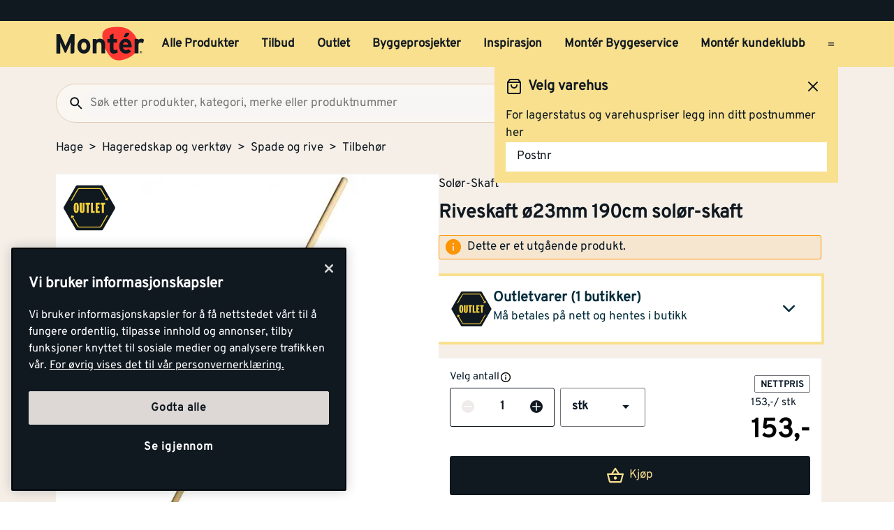

--- FILE ---
content_type: text/html; charset=utf-8
request_url: https://www.monter.no/hage/hageredskap-og-verktoy/spade-og-rive/tilbehor/riveskaft-o23mm-190cm-solor-skaft
body_size: 27827
content:
<!DOCTYPE html>
<html lang="nb">

<head>
    <meta charset="utf-8" />
    <meta name="viewport" content="width=device-width, initial-scale=1.0">

    <link rel="preconnect" href="https://fonts.gstatic.com" crossorigin>
    <link rel="stylesheet" href="https://fonts.googleapis.com/css2?family=Open+Sans:wght@300;400;600;700&display=swap" media="print" onload="this.onload=null;this.removeAttribute('media');">

<script src="https://cdn.cookielaw.org/scripttemplates/otSDKStub.js" data-document-language="true" type="text/javascript" charset="UTF-8" data-domain-script="a85c5cd4-7f82-4d98-814e-c70b529f12a5" ></script>
<script type="text/javascript">
function OptanonWrapper() { }
</script>
        <script type="text/javascript">
            !function (a, b, c, d, e, f, g, h) {
                a.RaygunObject = e, a[e] = a[e] || function () {
                    (a[e].o = a[e].o || []).push(arguments)
                }, f = b.createElement(c), g = b.getElementsByTagName(c)[0],
                    f.async = 1, f.src = d, g.parentNode.insertBefore(f, g), h = a.onerror, a.onerror = function (b, c, d, f, g) {
                        h && h(b, c, d, f, g), g || (g = new Error(b)), a[e].q = a[e].q || [], a[e].q.push({
                            e: g
                        })
                    }
            }(window, document, "script", "//cdn.raygun.io/raygun4js/raygun.min.js", "rg4js");
        </script>
        <script type="text/javascript">
            rg4js('apiKey', 'kMOCrPYkhpcyyMM5n8MXXQ');
            rg4js('enableCrashReporting', true);
            rg4js('setVersion', '49.35.0');
            rg4js('options', {
                ignore3rdPartyErrors: true,
                ignoreAjaxError: true,
                ignoreAjaxAbort: true
            });
        </script>

    <link rel="icon" href="/favicons/monter/favicon_v2-192x192.png" type="/favicon.ico" sizes="192x192" />
    <link rel="icon" href="/favicons/monter/favicon_v2-512x512.png" type="/favicon.ico" sizes="512x512" />
    <link rel="icon" href="/favicons/monter/favicon_v2.svg" type="image/svg+xml">
    <link rel="apple-touch-icon" href="/favicons/monter/apple-touch-icon_v2.png" />
    <link rel="manifest" href="/manifest">

    <title>Riveskaft ø23mm 190cm solør-skaft | Monter.no</title><link rel="stylesheet" type="text/css" href="/assets/browser.bundle.eae4666f7d309b72ab6f.css" />
<meta name="description" content="Riveskaft produsert av nordisk furu. Std.lengder 23*1750mm, 23*1900mm, 28*1750mm og 28*1900mm" data-dynamic="1" />
<meta name="robots" content="index,follow" data-dynamic="1" />
<meta property="og:url" content="https://www.monter.no/hage/hageredskap-og-verktoy/spade-og-rive/tilbehor/riveskaft-o23mm-190cm-solor-skaft" data-dynamic="1" />
<meta property="og:type" content="website" data-dynamic="1" />
<meta property="og:title" content="Riveskaft ø23mm 190cm solør-skaft" data-dynamic="1" />
<meta property="og:description" content="Riveskaft produsert av nordisk furu. Std.lengder 23*1750mm, 23*1900mm, 28*1750mm og 28*1900mm" data-dynamic="1" />
<meta property="og:site_name" content="Monter" data-dynamic="1" />
<meta property="og:locale" content="nb_NO" data-dynamic="1" />
<meta property="product:condition" content="new" data-dynamic="1" />
<meta property="product:retailer_item_id" content="101445457" data-dynamic="1" />
<meta property="product:price:currency" content="NOK" data-dynamic="1" />
<meta property="og:image" content="https://media.monter.no/9056b428-dfaf-419e-92db-cd75e7ff9831/3ba9d127-08cc-4aab-91bc-5240eade6764/h6ILjRzvFlnGLgNXtckF0bDu4/eqSSjWEef2UHlabQfryNhO87E.jpg" data-dynamic="1" />

                <script>
                if (!('Promise' in window && Promise.prototype.finally)) {
                    document.write('<' + 'script src="/assets/polyfills.bundle.f194855b2d9e16821ff2.js" onerror="window.rg4js&&window.rg4js(\'send\', new Error(\'Failed to load: /assets/polyfills.bundle.f194855b2d9e16821ff2.js\'))"></' + 'script>');
                }
                </script>
                <script>
                window.scopeReady = new Promise(function (res, rej) { window.resolveScopeReady = res; window.rejectScopeReady = rej; });
                </script>
            <link rel="canonical" href="https://www.monter.no/hage/hageredskap-og-verktoy/spade-og-rive/tilbehor/riveskaft-o23mm-190cm-solor-skaft" id="link-canonical" />
<script src="/assets/browser.bundle.52d8ff53dd3550f84f1e.js" async></script>
<script src="/assets/vendor.chunk.a216578699d528a2faa3.js" async></script>
<link rel="stylesheet" type="text/css" href="/assets/browser.bundle.eae4666f7d309b72ab6f.css" />


    <style data-glitz>@keyframes a{from{}to{}}@keyframes b{100%{transform:rotate(360deg)}}@keyframes c{0%{stroke-dashoffset:0px;stroke-dasharray:1px, 200px}50%{stroke-dashoffset:-35px;stroke-dasharray:89px, 200px}100%{stroke-dashoffset:-124px;stroke-dasharray:89px, 200px}}@keyframes d{0%{transform:translateX(-100%)}100%{transform:translateX(100%)}}.a{margin-left:0}.b{background-color:#F5EFE8}.c{flex-direction:column;-webkit-box-orient:vertical;-webkit-box-direction:normal}.d{display:-webkit-box;display:-moz-box;display:-ms-flexbox;display:-webkit-flex;display:flex}.g{pointer-events:none}.h{opacity:0}.k{transform:translate(0, -100%)}.l{left:16px}.m{top:0}.n{position:absolute}.t{cursor:pointer}.u{background-color:transparent;background-color:initial}.v{text-align:inherit}.w{text-decoration:none}.x{color:inherit}.y{-webkit-user-select:none;-moz-user-select:none;-ms-user-select:none;user-select:none}.z{padding-bottom:0}.a0{padding-top:0}.a1{padding-right:0}.a2{padding-left:0}.a3{border-bottom-width:0}.a4{border-top-width:0}.a5{border-right-width:0}.a6{border-left-width:0}.a7{font-weight:inherit}.a8{font-variant:inherit}.a9{font-style:inherit}.aa{font-size:inherit}.ab{font-family:inherit}.ac{position:relative}.ae{text-align:center}.af{border-bottom-color:#DB3B21}.ag{border-top-color:#DB3B21}.ah{border-right-color:#DB3B21}.ai{border-left-color:#DB3B21}.aj{background-color:#EE3831}.ak{color:white}.al{border-bottom-style:solid}.am{border-bottom-width:3px}.an{border-top-style:solid}.ao{border-top-width:3px}.ap{border-right-style:solid}.aq{border-right-width:3px}.ar{border-left-style:solid}.as{border-left-width:3px}.at{padding-bottom:16px}.au{padding-top:16px}.av{padding-right:16px}.aw{padding-left:16px}.ax{padding-right:8px}.ay{padding-left:8px}.az{background-color:#101820}.b0{max-width:100%}.b1{height:30px}.b2{color:#F8E08E}.b3{justify-content:flex-end;-webkit-box-pack:end}.b4{flex-direction:row;-webkit-box-orient:horizontal;-webkit-box-direction:normal}.b5{align-items:center;-webkit-box-align:center}.b6{width:1280px}.b7{margin-right:auto}.b8{margin-left:auto}.b9{text-overflow:ellipsis}.ba{overflow:hidden}.bb{white-space:nowrap}.bc{font-size:15px}.bd{flex-grow:0;-webkit-box-flex:0}.be{flex-shrink:1}.bf{width:100%}.bg{color:#101820}.bh{flex-shrink:0}.bi{flex-grow:1;-webkit-box-flex:1}.bj{margin-top:0}.bk{margin-bottom:24px}.bl{padding-bottom:8px}.bm{padding-top:8px}.bn{background-color:#F8E08E}.bp{max-width:calc(100vw - 160px)}.bz{text-decoration:inherit}.c0{width:auto}.c1{display:inline-block}.c2{height:50px}.c3{display:block}.c4{align-self:center;-ms-grid-row-align:center}.c5{height:40px}.c6{line-height:24px}.c7{padding-bottom:4px}.c8{padding-top:4px}.c9{font-weight:700}.ca{font-size:17px}.ck{margin-right:8px}.cl{margin-left:8px}.cm{transition-timing-function:ease-out}.cn{transition-duration:200ms}.co{transition-property:border-color;-webkit-transition-property:border-color;-moz-transition-property:border-color}.cq{background-color:transparent}.cv{min-width:42px}.cw{line-height:1.5}.cx{justify-content:center;-webkit-box-pack:center}.cy{display:-webkit-inline-box;display:-moz-inline-box;display:-ms-inline-flexbox;display:-webkit-inline-flex;display:inline-flex}.cz{transition-property:color, background-color, border-color, outline-color;-webkit-transition-property:color, background-color, border-color, outline-color;-moz-transition-property:color, background-color, border-color, outline-color}.d0{text-transform:inherit}.d4{border-bottom-color:#F8E08E}.d5{border-top-color:#F8E08E}.d6{border-right-color:#F8E08E}.d7{border-left-color:#F8E08E}.d8{outline-offset:-3px}.d9{outline-style:solid}.da{outline-width:3px}.db{outline-color:transparent}.dc{border-radius:3px}.de{font-size:1.5938em}.df{height:0.9em}.dg{width:0.9em}.dh{align-items:flex-start;-webkit-box-align:start}.di{margin-bottom:16px}.dj{flex-basis:auto}.dk{padding-right:inherit}.dl{height:100%}.dm{transition-property:border-radius, outline-color;-webkit-transition-property:border-radius, outline-color;-moz-transition-property:border-radius, outline-color}.dn{border-bottom-width:1px}.do{border-bottom-color:#E0CEB9}.dp{border-top-width:1px}.dq{border-top-color:#E0CEB9}.dr{border-right-width:1px}.ds{border-right-color:#E0CEB9}.dt{border-left-width:1px}.du{border-left-color:#E0CEB9}.dv{height:56px}.dw{background-color:#FAF7F3}.dx{border-radius:60px}.e1{height:42px}.e2{max-width:90%}.e3{background-color:#F7F6F5}.e4{cursor:-webkit-text;cursor:text}.ea{transition-property:color;-webkit-transition-property:color;-moz-transition-property:color}.eb{min-width:56px}.ec{padding-bottom:15px}.ed{padding-top:15px}.ee{border-radius:100vh}.eh{min-height:24px}.ei{min-width:24px}.em{min-width:unset}.en{background-color:black}.eo{margin-right:0}.et{border-bottom-color:#101820}.eu{border-top-color:#101820}.ev{border-right-color:#101820}.ew{border-left-color:#101820}.ex{outline-offset:-2px}.ez{height:20px}.f2{font-weight:500}.f3{margin-top:6px}.f4{transform:scale(0)}.f5{border-radius:100vw}.f6{font-size:12px}.f7{padding-bottom:1px}.f8{padding-top:1px}.f9{padding-right:3px}.fa{padding-left:3px}.fb{left:32px}.fc{min-width:18px}.fd{transition-property:transform;-webkit-transition-property:transform;-moz-transition-property:transform}.fe{min-height:100svh}.fi{flex-wrap:wrap;-webkit-box-lines:multiple}.fj{color:#757575}.fk{font-weight:normal}.fn{list-style:none}.g4{color:#40464D}.g5{gap:40px}.g6{width:calc(50% - (24px * 0.5))}.g7{order:1}.g8{margin-bottom:56px}.g9{margin-bottom:48px}.ga{display:contents}.gb{height:80px}.gc{top:8px}.gd{left:8px}.ge{z-index:1}.gf{opacity:1}.gg{transition-timing-function:ease-in}.gh{transition-duration:300ms}.gi{transition-property:opacity;-webkit-transition-property:opacity;-moz-transition-property:opacity}.gj{object-fit:contain}.gk{max-height:unset}.gl{background-color:white}.gm{order:2}.gn{margin-bottom:32px}.go{height:38.5px}.gq{justify-content:space-between;-webkit-box-pack:justify}.gr{flex-direction:row-reverse;-webkit-box-orient:horizontal;-webkit-box-direction:reverse}.gs{padding-top:2px}.gt{margin-right:16px}.gu{margin-bottom:0}.gy{height:-webkit-fit-content;height:-moz-fit-content;height:fit-content}.gz{line-height:1}.h0{gap:2px}.h6{margin-bottom:8px}.h7{font-size:27px}.h8{overflow-wrap:break-word}.h9{margin-top:16px}.ha{background-color:rgba(252, 148, 3, 0.1)}.hb{border-bottom-color:#FC9403}.hc{border-top-color:#FC9403}.hd{border-right-color:#FC9403}.he{border-left-color:#FC9403}.hf{height:24px}.hg{width:24px}.hh{color:#FC9403}.hi{margin-top:24px}.hj{outline-color:#F8E08E}.hk{outline-width:4px}.hm{will-change:outline-color}.hn{transition-property:outline-color;-webkit-transition-property:outline-color;-moz-transition-property:outline-color}.ho{font-size:20px}.hp{color:#012B3A}.hr{gap:8px}.hs{width:62px}.ht{height:62px}.hw{margin-right:32px}.hx{vertical-align:initial}.hy{animation-iteration-count:infinite}.hz{animation-timing-function:linear}.i0{animation-duration:2000ms}.i1{animation-name:b}.i2{animation-timing-function:ease-in-out}.i3{animation-duration:1500ms}.i4{animation-name:c}.i5{height:0}.i6{will-change:height}.i7{transition-property:height;-webkit-transition-property:height;-moz-transition-property:height}.i8{left:0}.i9{bottom:0}.ia{right:0}.ib{margin-left:16px}.ic{gap:16px}.ij{align-items:unset;-webkit-box-align:unset}.ik{margin-bottom:4px}.il{cursor:help}.im{height:18px}.in{width:18px}.ix{z-index:2}.iy{width:66%}.j0{justify-content:space-around;-webkit-box-pack:justify}.j1{background-color:#EEEBEA}.j2{border-radius:50%}.j3{clip:rect(0 0 0 0)}.j4{-webkit-clip-path:inset(100%);clip-path:inset(100%)}.j5{margin-bottom:-1px}.j6{margin-top:-1px}.j7{margin-right:-1px}.j8{margin-left:-1px}.j9{height:1px}.ja{width:1px}.jb{-webkit-appearance:textfield;-moz-appearance:textfield;appearance:textfield}.jc{width:48px}.jk{border-bottom-color:#707479}.jl{border-top-color:#707479}.jm{border-right-color:#707479}.jn{border-left-color:#707479}.jo{min-width:80px}.jp{-webkit-box-orient:vertical}.jq{-webkit-line-clamp:1}.jr{max-width:85%}.js{flex-basis:85%}.jt{right:16px}.jx{text-align:start}.jy{margin-top:8px}.jz{min-width:30%}.k0{align-items:flex-end;-webkit-box-align:end}.k1{transition-duration:100ms}.k2{max-width:200px}.k3{background-color:#E8EAEB}.k4{line-height:0.7em}.k5{vertical-align:bottom}.k6{width:95%}.k7{height:1em}.k8{background-image:-webkit-linear-gradient(90deg, rgba(187,177,170,0) 0%, rgba(187,177,170,0.4) 50%, rgba(187,177,170,0) 100%);background-image:-moz-linear-gradient(90deg, rgba(187,177,170,0) 0%, rgba(187,177,170,0.4) 50%, rgba(187,177,170,0) 100%);background-image:linear-gradient(90deg, rgba(187,177,170,0) 0%, rgba(187,177,170,0.4) 50%, rgba(187,177,170,0) 100%)}.k9{content:""}.ka{animation-name:d}.kb{width:85%}.kc{padding-right:32px}.kd{padding-left:32px}.ke{transform:scale(1)}.kf{transition-property:opacity, transform;-webkit-transition-property:opacity, transform;-moz-transition-property:opacity, transform}.kh{font-weight:800}.ki{max-width:unset}.kk{border-bottom-color:transparent}.kl{border-bottom-width:2px}.km{will-change:border-color}.kn{min-height:56px}.ko{border-top-right-radius:3px}.kp{border-top-left-radius:3px}.kq{background-color:inherit}.kr{padding-bottom:48px}.ks{height:15px}.kt{width:15px}.ku{align-items:end;-webkit-box-align:end}.kv{margin-left:4px}.kw{margin-bottom:6px}.kx{gap:4px}.ky{display:none}.kz{overflow-y:hidden}.l0{transition-duration:500ms}.l1{height:477px}.l2{flex-basis:0}.l4{height:30%}.l5{aspect-ratio:667 / 1000}.l6{height:60%}.l7{width:60%}.l8{padding-bottom:24px}.l9{padding-top:24px}.lh{margin-top:20px}.lj{color:black}.lk{stroke-width:1.5}.ll{padding-right:4px}.lm{padding-left:4px}.lp{border-top-color:#40464D}.lq{color:#FAF7F3}.lr{width:768px}.ls{z-index:6}.lt{transform:translateX(-50%)}.lu{left:50%}.lv{position:fixed}.e:focus{pointer-events:none}.f:focus{opacity:0}.i:focus{z-index:5}.j:focus{transform:translate(0, 0)}.s:focus{outline-width:0}.bw:focus{text-decoration:inherit}.bx:focus{color:inherit}.dd:focus{color:#101820}.ey:focus{color:#F8E08E}.fx:focus{padding-bottom:8px}.fy:focus{padding-top:8px}.g0:focus{text-decoration:none}.gw:focus{text-decoration:underline}.o:focus-visible{outline-color:currentColor}.p:focus-visible{outline-style:solid}.q:focus-visible{outline-offset:0}.r:focus-visible{outline-width:0}.bq:focus-visible{outline-offset:-3px}.br:focus-visible{outline-width:3px}.bs:focus-visible{outline-color:#101820}.jj:focus-visible{outline-color:#707479}.bt:hover{text-decoration:none}.by:hover{color:inherit}.cp:hover{text-decoration:inherit}.dy:hover{outline-offset:-2px}.dz:hover{outline-width:2px}.e0:hover{outline-color:#E0CEB9}.fr:hover{color:#101820}.g1:hover{padding-bottom:8px}.g2:hover{padding-top:8px}.gx:hover{text-decoration:underline}.hl:hover{outline-color:#101820}.is:hover{outline-color:#707479}.it:hover{outline-style:solid}.iu:hover{outline-offset:-3px}.iv:hover{outline-width:3px}.kj:hover{border-bottom-color:#707479}.li:hover{color:black}.bu:active{text-decoration:inherit}.bv:active{color:inherit}.fs:active{padding-bottom:8px}.ft:active{padding-top:8px}.fv:active{text-decoration:none}.fw:active{color:#101820}.gv:active{text-decoration:underline}.cb:hover::after{border-bottom-color:#101820}.cc::after{border-bottom-color:transparent}.cd::after{border-bottom-style:solid}.ce::after{border-bottom-width:3px}.cf::after{width:100%}.cg::after{bottom:0}.ch::after{right:0}.ci::after{position:absolute}.cj::after{content:""}.e5:disabled{color:#101820}.e6:-webkit-autofill{animation-iteration-count:20}.e7:-webkit-autofill{animation-timing-function:ease-out}.e8:-webkit-autofill{animation-duration:50ms}.e9:-webkit-autofill{animation-name:a}.fl:empty:before{white-space:pre}.fm:empty:before{content:" "}.fo:after{white-space:pre}.fp:after{content:"  >  "}.fq:visited{color:#101820}.fu:active:hover{text-decoration:underline}.fz:focus:hover{text-decoration:underline}.g3:hover:hover{text-decoration:underline}.iz:nth-child(2){margin-left:8px}.kg:nth-child(2){border-top-color:#707479}.jd::-webkit-inner-spin-button{-webkit-appearance:none}.je::-webkit-outer-spin-button{-webkit-appearance:none}.l3:not(:first-child){margin-left:16px}.la:last-child{flex-basis:0}.lb:last-child{flex-shrink:1.2}.lc:last-child{flex-grow:1.2;-webkit-box-flex:1.2}.ld:not(:last-child){flex-basis:0}.le:not(:last-child){flex-shrink:1}.lf:not(:last-child){flex-grow:1;-webkit-box-flex:1}.lg:not(:last-child){margin-right:32px}</style><style data-glitz media="(min-width: 1050px) and (max-width: 1550px)">.bo{width:100%}</style><style data-glitz media="(hover: hover)">.cr:hover{color:#101820}.cs:hover{background-color:transparent}.ct:hover{outline-offset:-3px}.cu:hover{outline-color:#101820}.d1:hover{outline-style:solid}.d2:hover{outline-width:3px}.d3:hover{cursor:pointer}.ef:hover{outline-color:#AA9D95}.eg:hover{background-color:#F8E08E}.ep:hover{outline-offset:-2px}.eq:hover{outline-color:#F8E08E}.er:hover{background-color:#101820}.es:hover{color:#F8E08E}</style><style data-glitz media="(min-width: 320px)">.ff{white-space:nowrap}.fg{overflow-x:auto}.fh{flex-wrap:nowrap;-webkit-box-lines:nowrap}</style><style data-glitz media="(min-width: 768px)">.hq{flex-direction:row;-webkit-box-orient:horizontal;-webkit-box-direction:normal}.hv{align-self:center;-ms-grid-row-align:center}.jf{padding-bottom:16px}.jg{padding-top:16px}.jh{padding-right:16px}.ji{padding-left:16px}.ju{justify-content:end;-webkit-box-pack:end}.jv{text-align:end}.jw{margin-top:0}.ln{padding-right:48px}.lo{padding-left:48px}</style><style data-glitz media="(min-width: 1024px)">.ej{flex-direction:row;-webkit-box-orient:horizontal;-webkit-box-direction:normal}.ek{padding-right:16px}.el{padding-left:16px}.f0{flex-shrink:0}.f1{flex-grow:1;-webkit-box-flex:1}.gp{justify-content:flex-start;-webkit-box-pack:start}.h1{margin-bottom:0}.h2{margin-top:0}.h3{margin-right:0}.h4{margin-left:0}.h5{font-size:27px}.hu{font-size:20px}.id{min-height:108px}.ig{justify-content:end;-webkit-box-pack:end}.ih{align-items:start;-webkit-box-align:start}.ii{width:auto}.io{margin-bottom:24px}.ir{min-width:280px}</style><style data-glitz media="(min-width: 1280px)">.ip{margin-right:0}.iq{margin-bottom:0}</style><style data-glitz media="(min-width: 1600px)">.ie{align-items:start;-webkit-box-align:start}.if{width:auto}.iw{flex-basis:unset}</style>
<!-- Google Tag Manager -->
<script>(function(w,d,s,l,i){w[l]=w[l]||[];w[l].push({'gtm.start':
new Date().getTime(),event:'gtm.js'});var f=d.getElementsByTagName(s)[0],
j=d.createElement(s),dl=l!='dataLayer'?'&l='+l:'';j.async=true;j.src=
'https://www.googletagmanager.com/gtm.js?id='+i+dl;f.parentNode.insertBefore(j,f);
})(window,document,'script','dataLayer','GTM-PVDV8HDH');</script>
<!-- End Google Tag Manager -->    <script type="text/javascript">
    //<![CDATA[
    window.lipscoreInit = function() {
        lipscore.init({
            apiKey: "4847d302241e5ddc119b93ac"
        });
    };
    (function() {
        var scr = document.createElement('script'); scr.async = 1;
        scr.src = "//static.lipscore.com/assets/no/lipscore-v1.js";
        document.getElementsByTagName('head')[0].appendChild(scr);
    })();
    //]]>
</script>  
    
    <!-- Hotjar Tracking Code for Monter -->
<script>
    (function(h,o,t,j,a,r){
        h.hj=h.hj||function(){(h.hj.q=h.hj.q||[]).push(arguments)};
        h._hjSettings={hjid:6518249,hjsv:6};
        a=o.getElementsByTagName('head')[0];
        r=o.createElement('script');r.async=1;
        r.src=t+h._hjSettings.hjid+j+h._hjSettings.hjsv;
        a.appendChild(r);
    })(window,document,'https://static.hotjar.com/c/hotjar-','.js?sv=');
</script>
</head>

<body>
<!-- Google Tag Manager (noscript) -->
<noscript><iframe src="https://www.googletagmanager.com/ns.html?id=GTM-PVDV8HDH"
height="0" width="0" style="display:none;visibility:hidden"></iframe></noscript>
<!-- End Google Tag Manager (noscript) -->

    <div id="container"><div class="a b c d"><button type="button" class="e f g h i j k l m n o p q r s t u v w x y z a0 a1 a2 a3 a4 a5 a6 a7 a8 a9 aa ab">Gå til innholdet</button><header opacity="0" class="ac"><div><noscript class="ae af ag ah ai aj ak al am an ao ap aq ar as at au av aw">Det virker ikke som din nettleser har aktivert JavaScript. Det er en forutsetning for å bruke denne nettsiden.</noscript><div class="ax ay az"><div class="b0 b1 b2 az b3 b4 b5 d b6 b7 b8"><div class="b7 b9 ba bb bc bd be"></div><div class="d"></div></div></div><div class="b bf bg"><div class="bh bi bj bk bl bm bf bn b4 b5 d"><div class="bn b5 b4 d bo ac b6 bp b7 b8"><a aria-label="Gå til startsiden" class="bq p br bs bt bu bv bw bx by bz x" data-scope-link="true" href="/"><svg class="c0 c1 c2 c3" width="137" height="54" viewBox="0 0 137 54" fill="none"><g id="monter logo u bg" clip-path="url(#clip0_10175_108041)"><path id="Vector" d="M71.752 15.761c-.197-2.271.087-4.56.833-6.713 1.088-2.959 4.939-5.978 9.533-7.057A58.578 58.578 0 0197.975.521c4.996.181 12.477 2.462 15.942 5.19 3.28 2.596 7.567 5.918 10.166 11.691 1.056 2.345 4.204 7.965 2.469 15.468-1.548 6.693-7.225 13.012-17.803 17.078-10.579 4.066-17.832 3.07-23.19-1.855-5.307-4.873-8.745-11.788-10.703-17.729a73.784 73.784 0 01-3.087-14.611" fill="#FF3831"></path><path id="Vector_2" d="M112.789 9.985a1.566 1.566 0 00-.97-.395h-3.759l-3.705 6.837h4.101a1.716 1.716 0 001.258-.576l3.135-3.493a1.666 1.666 0 00.454-1.196 1.683 1.683 0 00-.522-1.168" fill="#101820"></path><path id="Vector_3" d="M95.65 40.065c-1.327 1.105-4.727 1.976-6.536 1.976-3.575 0-5.89-2.79-5.89-6.673V24.89h-3.69v-5.479h3.699v-5.713l5.803-2.912v8.616h5.304v5.48h-5.313v8.913c0 2.108.761 2.662 2.148 2.662 1.051 0 1.818-.176 3.429-.883l1.045 4.49z" fill="#101820"></path><path id="Vector_4" d="M43.252 24.505c-2.774 0-4.077 2.532-4.077 5.954 0 3.424 1.306 5.91 4.077 5.91s4.12-2.824 4.12-5.91c0-3.376-1.349-5.954-4.126-5.954m0 17.484c-5.76 0-9.967-4.73-9.967-11.535 0-6.806 4.207-11.573 9.967-11.573 5.76 0 10.01 4.773 10.01 11.573 0 6.8-4.244 11.535-10.01 11.535z" fill="#101820"></path><path id="Vector_5" d="M70.345 41.527V29.528c0-3.97-1.344-5.15-3.733-5.15-2.39 0-3.785 1.18-3.785 5.026v12.112h-5.823V19.354h5.803v1.48c1.008-1.059 2.872-1.944 5.169-1.944 5.634 0 8.16 3.887 8.16 10.136V41.53l-5.791-.003z" fill="#101820"></path><path id="Vector_6" d="M134.607 26.151a4.994 4.994 0 00-3.363-1.442c-2.271 0-3.733.972-3.733 4.813v12h-5.812V19.353h5.804v1.48a6.086 6.086 0 014.537-1.944c1.895 0 3.325.761 4.083 1.563l-1.516 5.698z" fill="#101820"></path><path id="Vector_7" d="M107.46 23.988c-2.102 0-3.409 1.73-3.613 3.968h7.561c-.164-1.98-1.344-3.968-3.951-3.968m9.502 8.363H103.75c.209 3.037 2.441 4.179 4.543 4.179 1.596 0 2.943-.577 3.781-1.563l4.121 3.46c-1.766 2.281-4.959 3.59-7.902 3.59-6.349 0-10.39-4.521-10.39-11.534 0-6.8 4.247-11.573 9.841-11.573 5.887 0 9.289 5.237 9.289 11.573.006.62-.022 1.24-.083 1.857" fill="#101820"></path><path id="Vector_8" d="M28.75 29.121V12.007h-5.875L16.874 25.56a80.272 80.272 0 00-2.01 5 74.767 74.767 0 00-2.042-5L6.608 12.007H.865v29.915h5.832v-10.98c0-1.625-.086-5.428-.086-6.582.425 1.114 1.321 3.245 2.085 4.957l4.95 10.89a1.196 1.196 0 001.069.703 1.351 1.351 0 001.105-.706l4.956-10.898c.764-1.713 1.657-3.844 2.082-4.957 0 .822-.04 2.996-.066 4.764v.046c0 .69-.017 1.318-.017 1.77v10.982h3.073c1.57-.046 2.834-1.177 2.871-2.596V29.121h.032z" fill="#101820"></path><path id="Vector_9" d="M130.934 39.647v-.683h.448c.227 0 .474.049.474.32 0 .337-.25.354-.528.354l-.394.009zm0 .288h.376l.575.943h.364l-.614-.96a.569.569 0 00.406-.183.574.574 0 00.154-.42c0-.426-.253-.62-.764-.62h-.827v2.183h.33v-.943zm.399 1.745a1.88 1.88 0 001.039-.33 1.895 1.895 0 00-.703-3.418 1.875 1.875 0 00-1.927.804 1.9 1.9 0 00.861 2.808c.232.094.48.14.73.136zm-1.533-1.897a1.538 1.538 0 01.973-1.384 1.522 1.522 0 011.648.359 1.54 1.54 0 01-.245 2.346 1.526 1.526 0 01-2.376-1.321z" fill="#101820"></path></g><defs><clipPath id="clip0_10175_108041"><path fill="#fff" transform="translate(0 .24)" d="M0 0h137v53H0z"></path></clipPath></defs></svg></a><div class="c4 bf ba d"><nav aria-label="main menu" class="bf ay ba b5 d c5"><a tabindex="0" id="menuundefined" aria-expanded="true" role="button" class="t bb c6 c7 c8 ax ay c9 ca cb cc cd ce cf cg ch ci cj ac ck cl b5 d cm cn co bu bv bw bx cp by bz x o p q r" data-scope-link="true">Alle Produkter<!-- --> </a><a tabindex="0" id="menu-tilbud" aria-expanded="false" role="button" class="t bb c6 c7 c8 ax ay c9 ca cb cc cd ce cf cg ch ci cj ac ck cl b5 d cm cn co bu bv bw bx cp by bz x o p q r" data-scope-link="true">Tilbud<!-- --> </a><a tabindex="0" id="menu-tilbud/outlet" aria-expanded="false" class="t bb c6 c7 c8 ax ay c9 ca cb cc cd ce cf cg ch ci cj ac ck cl b5 d cm cn co bu bv bw bx cp by bz x o p q r" data-scope-link="true" href="/tilbud/outlet">Outlet<!-- --> </a><a tabindex="0" id="menu-byggeprosjekter" aria-expanded="false" class="t bb c6 c7 c8 ax ay c9 ca cb cc cd ce cf cg ch ci cj ac ck cl b5 d cm cn co bu bv bw bx cp by bz x o p q r" data-scope-link="true" href="/byggeprosjekter">Byggeprosjekter<!-- --> </a><a tabindex="0" id="menu-tips-og-inspirasjon" aria-expanded="false" class="t bb c6 c7 c8 ax ay c9 ca cb cc cd ce cf cg ch ci cj ac ck cl b5 d cm cn co bu bv bw bx cp by bz x o p q r" data-scope-link="true" href="/tips-og-inspirasjon">Inspirasjon<!-- --> </a><a tabindex="0" id="menu-tjenester/monter-byggeservice" aria-expanded="false" class="t bb c6 c7 c8 ax ay c9 ca cb cc cd ce cf cg ch ci cj ac ck cl b5 d cm cn co bu bv bw bx cp by bz x o p q r" data-scope-link="true" href="/tjenester/monter-byggeservice">Montér Byggeservice<!-- --> </a><a tabindex="0" id="menu-kundeklubb" aria-expanded="false" class="t bb c6 c7 c8 ax ay c9 ca cb cc cd ce cf cg ch ci cj ac ck cl b5 d cm cn co bu bv bw bx cp by bz x o p q r" data-scope-link="true" href="/kundeklubb">Montér kundeklubb<!-- --> </a><button aria-expanded="false" aria-label="Åpne menyen" type="button" class="c5 b8 t c4 bg cq cr cs ct cu cv ca bl bm av aw cw o p q r cx b5 cy cm cn cz d0 d1 d2 d3 al d4 a3 an d5 a4 ap d6 a5 ar d7 a6 d8 d9 da db dc dd s v w y a7 a8 a9 ab"><svg xmlns="http://www.w3.org/2000/svg" width="0.9em" height="0.9em" viewBox="0 0 24 24" fill="none" stroke="currentColor" stroke-width="2" stroke-linecap="round" stroke-linejoin="round" alt="" class="de df dg cy"><line x1="3" y1="12" x2="21" y2="12"></line><line x1="3" y1="6" x2="21" y2="6"></line><line x1="3" y1="18" x2="21" y2="18"></line></svg></button></nav></div></div></div><div class="bo dh c d ac b b6 bp b7 b8"><div class="di bf d bd be dj"><div class="bf"><div opacity="0.6" class="ac"><div><form action="/sok" class="dk z a0 a2 b0 bf ac"><div class="dl"><div class="cm cn dm al dn do an dp dq ap dr ds ar dt du dv dw b5 d dx bf dy dz e0 d9 d8 db da"><button aria-label="Søk" type="submit" class="a1 aw ca bl bm e1 cw o p q r s t u v w x y a3 a4 a5 a6 a7 a8 a9 ab"><svg width="0.9em" height="0.9em" alt="" class="c3 de df dg" viewBox="0 0 24 24" fill="none"><path d="M15.755 14.255h-.79l-.28-.27a6.471 6.471 0 001.57-4.23 6.5 6.5 0 10-6.5 6.5c1.61 0 3.09-.59 4.23-1.57l.27.28v.79l5 4.99 1.49-1.49-4.99-5zm-6 0c-2.49 0-4.5-2.01-4.5-4.5s2.01-4.5 4.5-4.5 4.5 2.01 4.5 4.5-2.01 4.5-4.5 4.5z" fill="#101820"></path></svg></button><input type="search" data-test-id="quick-search-input" name="q" autoComplete="off" value="" placeholder="Søk etter produkter, kategori, merke eller produktnummer" class="dx e2 ay e3 ca bl bm av e1 cw e4 s e5 x a3 a4 a5 a6 bf o p q r e6 e7 e8 e9 cm cn ea"/></div></div></form></div></div></div><div class="d cl"><button aria-label="Velg varehus" type="button" class="ac av aw c9 bc ck bb eb ec ed dv cw o p q r cx b5 cy cm cn cz d0 ee ct d1 d2 ef eg d3 cr al d4 a3 an d5 a4 ap d6 a5 ar d7 a6 d8 d9 da db bg bn dd s t v w y a8 a9 ab"><svg width="0.9em" height="0.9em" alt="" class="ck eh ei de df dg cy" viewBox="0 0 81 80" fill="none"><path d="M67.167 26.667h-10V13.333H10.5c-3.667 0-6.667 3-6.667 6.667v36.667H10.5c0 5.533 4.467 10 10 10s10-4.467 10-10h20c0 5.533 4.467 10 10 10s10-4.467 10-10h6.667V40l-10-13.333zm-1.667 5L72.033 40H57.167v-8.333H65.5zM20.5 60a3.343 3.343 0 01-3.333-3.333c0-1.834 1.5-3.334 3.333-3.334 1.833 0 3.333 1.5 3.333 3.334 0 1.833-1.5 3.333-3.333 3.333zm7.4-10c-1.833-2.033-4.433-3.333-7.4-3.333-2.967 0-5.567 1.3-7.4 3.333h-2.6V20h40v30H27.9zm32.6 10a3.343 3.343 0 01-3.333-3.333c0-1.834 1.5-3.334 3.333-3.334 1.833 0 3.333 1.5 3.333 3.334 0 1.833-1.5 3.333-3.333 3.333z" fill="#101820"></path></svg>Velg lagersted</button><button aria-expanded="false" aria-label="Logg inn" data-test-id="open-login-button" type="button" class="av aw c9 bc ck bb eb ec ed dv cw o p q r cx b5 cy cm cn cz d0 ee ct d1 d2 ef eg d3 cr al d4 a3 an d5 a4 ap d6 a5 ar d7 a6 d8 d9 da db bg bn dd s t v w y a8 a9 ab"><svg width="0.9em" height="0.9em" alt="" class="ck eh ei de df dg cy" viewBox="0 0 24 24" fill="none"><g id="person"><path id="Vector" d="M12 6c1.1 0 2 .9 2 2s-.9 2-2 2-2-.9-2-2 .9-2 2-2zm0 10c2.7 0 5.8 1.29 6 2H6c.23-.72 3.31-2 6-2zm0-12C9.79 4 8 5.79 8 8s1.79 4 4 4 4-1.79 4-4-1.79-4-4-4zm0 10c-2.67 0-8 1.34-8 4v2h16v-2c0-2.66-5.33-4-8-4z" fill="#101820"></path></g></svg>Logg inn</button><button title="Tøm handlevogn" aria-expanded="false" aria-label="Handlevogn" data-test-id="minicart-button" type="button" class="ej ek el a at au c0 em dv en eo a1 a2 b4 ac ca cw o p q r cx b5 cy cm cn cz d0 ee ep d1 d2 eq er d3 es al et a3 an eu a4 ap ev a5 ar ew a6 ex d9 da db b2 ey s t v w y a7 a8 a9 ab"><svg width="0.9em" height="0.9em" alt="" class="ck ez f0 f1 de dg cy" viewBox="0 0 22 20" fill="none"><path d="M21 7.49h-4.79L11.83.93A.993.993 0 0011 .51c-.32 0-.64.14-.83.43L5.79 7.49H1c-.55 0-1 .45-1 1 0 .09.01.18.04.27l2.54 9.27c.23.84 1 1.46 1.92 1.46h13c.92 0 1.69-.62 1.93-1.46l2.54-9.27.03-.27c0-.55-.45-1-1-1zm-10-4.2l2.8 4.2H8.2l2.8-4.2zm6.5 14.2l-12.99.01-2.2-8.01H19.7l-2.2 8zm-6.5-6c-1.1 0-2 .9-2 2s.9 2 2 2 2-.9 2-2-.9-2-2-2z" fill="currentColor"></path></svg><div class="bi f2 bc f3">Handlevogn</div><div class="f4 f5 ae c9 f6 f7 f8 f9 fa fb fc n cm cn fd b2 az">0</div></button></div></div></div></div></div></header><div class=""></div><div class="fe bi d"><main class="b bf b0 b7 b8 c3"><div class="b b6 bp b7 b8 c3"><ul class="ff fg fh fi e1 di fj fk ca fl fm d fn z a0 a1 a2 bj eo a"><li class="fo fp fq fr bg bl bm c1"><a class="fs ft fu fv fw fx fy fz g0 dd bl bm g1 g2 g3 bt fr w bg o p q r" data-scope-link="true" href="/hage">Hage</a></li><li class="fo fp fq fr bg bl bm c1"><a class="fs ft fu fv fw fx fy fz g0 dd bl bm g1 g2 g3 bt fr w bg o p q r" data-scope-link="true" href="/hage/hageredskap-og-verktoy">Hageredskap og verktøy</a></li><li class="fo fp fq fr bg bl bm c1"><a class="fs ft fu fv fw fx fy fz g0 dd bl bm g1 g2 g3 bt fr w bg o p q r" data-scope-link="true" href="/hage/hageredskap-og-verktoy/spade-og-rive">Spade og rive</a></li><li class="g4 bl bm c1"><a class="fs ft fu fv fw fx fy fz g0 dd bl bm g1 g2 g3 bt fr w bg o p q r" data-scope-link="true" href="/hage/hageredskap-og-verktoy/spade-og-rive/tilbehor">Tilbehør</a></li></ul></div><div class="b bf b0 b7 b8 c3"><div></div><div><div class="g5 b b6 bp b7 b8 d"><div class="g6 g7"><div class="g8 b bf b0 b7 b8 c3"><div class="g9 d c ac"><picture class="ga"><img loading="eager" src="/globalassets/monter/logoer-og-labels/monteur_outlet_symbol_black_rgb.svg?ref=1F0CEFE0F2?f=webp&amp;w=1280" title="Outlet" alt="Outlet" class="c0 gb gc gd ge n gf gg gh gi b0"/></picture><picture class="ga"><source srcSet="https://media.monter.no/9056b428-dfaf-419e-92db-cd75e7ff9831/3ba9d127-08cc-4aab-91bc-5240eade6764/h6ILjRzvFlnGLgNXtckF0bDu4/eqSSjWEef2UHlabQfryNhO87E.jpg?f=webp&amp;w=200 300w, https://media.monter.no/9056b428-dfaf-419e-92db-cd75e7ff9831/3ba9d127-08cc-4aab-91bc-5240eade6764/h6ILjRzvFlnGLgNXtckF0bDu4/eqSSjWEef2UHlabQfryNhO87E.jpg?f=webp&amp;w=488 732w, https://media.monter.no/9056b428-dfaf-419e-92db-cd75e7ff9831/3ba9d127-08cc-4aab-91bc-5240eade6764/h6ILjRzvFlnGLgNXtckF0bDu4/eqSSjWEef2UHlabQfryNhO87E.jpg?f=webp&amp;w=832 1248w, https://media.monter.no/9056b428-dfaf-419e-92db-cd75e7ff9831/3ba9d127-08cc-4aab-91bc-5240eade6764/h6ILjRzvFlnGLgNXtckF0bDu4/eqSSjWEef2UHlabQfryNhO87E.jpg?f=webp&amp;w=1264 1896w, https://media.monter.no/9056b428-dfaf-419e-92db-cd75e7ff9831/3ba9d127-08cc-4aab-91bc-5240eade6764/h6ILjRzvFlnGLgNXtckF0bDu4/eqSSjWEef2UHlabQfryNhO87E.jpg?f=webp&amp;w=1696 2544w, https://media.monter.no/9056b428-dfaf-419e-92db-cd75e7ff9831/3ba9d127-08cc-4aab-91bc-5240eade6764/h6ILjRzvFlnGLgNXtckF0bDu4/eqSSjWEef2UHlabQfryNhO87E.jpg?f=webp&amp;w=2560 3840w" sizes="(max-width: 1280px) calc((100vw - 24px) * 0.5 - 24px),
    624px" media="(min-device-pixel-ratio: 3), (-webkit-min-device-pixel-ratio: 3), (min-resolution: 288dpi)"/><source srcSet="https://media.monter.no/9056b428-dfaf-419e-92db-cd75e7ff9831/3ba9d127-08cc-4aab-91bc-5240eade6764/h6ILjRzvFlnGLgNXtckF0bDu4/eqSSjWEef2UHlabQfryNhO87E.jpg?f=webp&amp;w=200 200w, https://media.monter.no/9056b428-dfaf-419e-92db-cd75e7ff9831/3ba9d127-08cc-4aab-91bc-5240eade6764/h6ILjRzvFlnGLgNXtckF0bDu4/eqSSjWEef2UHlabQfryNhO87E.jpg?f=webp&amp;w=488 488w, https://media.monter.no/9056b428-dfaf-419e-92db-cd75e7ff9831/3ba9d127-08cc-4aab-91bc-5240eade6764/h6ILjRzvFlnGLgNXtckF0bDu4/eqSSjWEef2UHlabQfryNhO87E.jpg?f=webp&amp;w=832 832w, https://media.monter.no/9056b428-dfaf-419e-92db-cd75e7ff9831/3ba9d127-08cc-4aab-91bc-5240eade6764/h6ILjRzvFlnGLgNXtckF0bDu4/eqSSjWEef2UHlabQfryNhO87E.jpg?f=webp&amp;w=1264 1264w, https://media.monter.no/9056b428-dfaf-419e-92db-cd75e7ff9831/3ba9d127-08cc-4aab-91bc-5240eade6764/h6ILjRzvFlnGLgNXtckF0bDu4/eqSSjWEef2UHlabQfryNhO87E.jpg?f=webp&amp;w=1696 1696w, https://media.monter.no/9056b428-dfaf-419e-92db-cd75e7ff9831/3ba9d127-08cc-4aab-91bc-5240eade6764/h6ILjRzvFlnGLgNXtckF0bDu4/eqSSjWEef2UHlabQfryNhO87E.jpg?f=webp&amp;w=2560 2560w" sizes="(max-width: 1280px) calc((100vw - 24px) * 0.5 - 24px),
    624px" media="(min-device-pixel-ratio: 2), (-webkit-min-device-pixel-ratio: 2), (min-resolution: 192dpi)"/><source srcSet="https://media.monter.no/9056b428-dfaf-419e-92db-cd75e7ff9831/3ba9d127-08cc-4aab-91bc-5240eade6764/h6ILjRzvFlnGLgNXtckF0bDu4/eqSSjWEef2UHlabQfryNhO87E.jpg?f=webp&amp;w=100 100w, https://media.monter.no/9056b428-dfaf-419e-92db-cd75e7ff9831/3ba9d127-08cc-4aab-91bc-5240eade6764/h6ILjRzvFlnGLgNXtckF0bDu4/eqSSjWEef2UHlabQfryNhO87E.jpg?f=webp&amp;w=244 244w, https://media.monter.no/9056b428-dfaf-419e-92db-cd75e7ff9831/3ba9d127-08cc-4aab-91bc-5240eade6764/h6ILjRzvFlnGLgNXtckF0bDu4/eqSSjWEef2UHlabQfryNhO87E.jpg?f=webp&amp;w=416 416w, https://media.monter.no/9056b428-dfaf-419e-92db-cd75e7ff9831/3ba9d127-08cc-4aab-91bc-5240eade6764/h6ILjRzvFlnGLgNXtckF0bDu4/eqSSjWEef2UHlabQfryNhO87E.jpg?f=webp&amp;w=632 632w, https://media.monter.no/9056b428-dfaf-419e-92db-cd75e7ff9831/3ba9d127-08cc-4aab-91bc-5240eade6764/h6ILjRzvFlnGLgNXtckF0bDu4/eqSSjWEef2UHlabQfryNhO87E.jpg?f=webp&amp;w=848 848w, https://media.monter.no/9056b428-dfaf-419e-92db-cd75e7ff9831/3ba9d127-08cc-4aab-91bc-5240eade6764/h6ILjRzvFlnGLgNXtckF0bDu4/eqSSjWEef2UHlabQfryNhO87E.jpg?f=webp&amp;w=1280 1280w, https://media.monter.no/9056b428-dfaf-419e-92db-cd75e7ff9831/3ba9d127-08cc-4aab-91bc-5240eade6764/h6ILjRzvFlnGLgNXtckF0bDu4/eqSSjWEef2UHlabQfryNhO87E.jpg?f=webp&amp;w=1920 1920w" sizes="(max-width: 1280px) calc((100vw - 24px) * 0.5 - 24px),
    624px"/><img loading="eager" src="https://media.monter.no/9056b428-dfaf-419e-92db-cd75e7ff9831/3ba9d127-08cc-4aab-91bc-5240eade6764/h6ILjRzvFlnGLgNXtckF0bDu4/eqSSjWEef2UHlabQfryNhO87E.jpg?f=webp&amp;w=1280" width="0" height="0" style="aspect-ratio:4 / 3" class="gj gk ac gl b7 b8 c3 dl gf gg gh gi bf b0"/></picture></div></div></div><div class="g6 gm"><section class="g5 gn b bf bp b7 b8 c3"><div><div class="go gp ej gq gr d"><span class="gs ca b4 d di gt"><a class="eo gu bj fl fm fw gv dd gw fr gx bg w o p q r" data-scope-link="true" href="/solor-skaft">Solør-Skaft</a></span><div class="lipscore-rating-small gu eo gy gz bc h0 d" data-ls-product-name="Riveskaft ø23mm 190cm solør-skaft" data-ls-brand="Solør-Skaft" data-ls-product-id="101445457" data-ls-product-url="/hage/hageredskap-og-verktoy/spade-og-rive/tilbehor/riveskaft-o23mm-190cm-solor-skaft" data-ls-category="Tilbehør" data-ls-gtin="7054470231900"></div></div><h1 class="h1 h2 h3 h4 h5 h6 h7 bj eo a bg h8 c9">Riveskaft ø23mm 190cm solør-skaft</h1><div class="b4 d"><div class="bf"></div></div></div><div tabindex="0" role="alert" class="h9 bf bq p br bs"><span class="ha hb al dn hc an dp hd ap dr he ar dt ck b4 d dc b5 c7 c8 ax ay bf"><svg width="0.9em" height="0.9em" alt="" class="hf ei hg hh ck de cy" viewBox="0 0 18 18" fill="currentColor"><path d="M9 .666A8.336 8.336 0 00.667 8.999c0 4.6 3.733 8.334 8.333 8.334s8.333-3.734 8.333-8.334S13.6.666 9 .666zm.833 12.5H8.167v-5h1.666v5zm0-6.667H8.167V4.833h1.666v1.666z"></path></svg><div>Dette er et utgående produkt.</div></span></div><div class="hi dc hj d9 hk bf hl hm cm gh hn"><div tabindex="0" aria-expanded="false" role="button" class="t a1 a2 bf bq p br bs"><div class="b7 b8 ho b5 hp gl gy d dc db d9 hk"><div class="hq hr b4 gq d c9 ca at au av aw hp gl"><picture class="ga"><img loading="eager" src="/globalassets/monter/logoer-og-labels/monteur_outlet_symbol_black_rgb.svg?ref=1F0CEFE0F2?f=webp&amp;w=1280" class="hs ht gf gg gh gi b0"/></picture><div class="c d"><div class="hu c9 ca">Outletvarer (1 butikker)</div><p class="hp fk gu bj eo a ca">Må betales på nett og hentes i butikk</p></div></div><svg viewBox="25 25 50 50" width="0.9em" height="0.9em" alt="" class="hv hw b8 eh ei de df dg cy hx hy hz i0 i1"><circle cx="50" cy="50" r="20" fill="none" stroke="currentColor" stroke-width="5" stroke-miterlimit="10" stroke-dasharray="30, 200" stroke-dashoffset="0" stroke-linecap="round" class="hy i2 i3 i4"></circle></svg></div></div><div inert="" class="i5 b7 b8 ba gl ac ca i6 cm gh i7"><div class="i8 i9 ia n"><div class="di gt ib"></div></div></div></div><div class="ic c d hi at au av aw gl"><div class="gl ac b5 c d"><div class="id ej c bf gq d"><div class="ie if ig ih ii ij bf c d"><span class="gq bf d ik ca"><p class="bc gu hr d">Velg antall<!-- --> <span class="ge il b5 d ac"><svg width="0.9em" height="0.9em" alt="" class="im in de cy" viewBox="0 0 18 19" fill="none"><path d="M8.25 5.75h1.5v1.5h-1.5v-1.5zm0 3h1.5v4.5h-1.5v-4.5zM9 2C4.86 2 1.5 5.36 1.5 9.5 1.5 13.64 4.86 17 9 17c4.14 0 7.5-3.36 7.5-7.5C16.5 5.36 13.14 2 9 2zm0 13.5c-3.308 0-6-2.693-6-6 0-3.308 2.692-6 6-6 3.307 0 6 2.692 6 6 0 3.307-2.693 6-6 6z" fill="#000"></path></svg></span></p><span class="bc"></span></span><div class="ej io c b5 d"><div class="ip iq ir gu eo d bf"><div class="ck is it iu iv iw ix dv t gl iy bg iz al dn et an dp eu ap dr ev ar dt ew dc cx b5 d"><span class="ck cl bf j0 d"><button disabled="" aria-label="Reduser antall" type="button" class="o p q r s t u v w x y z a0 a1 a2 a3 a4 a5 a6 a7 a8 a9 aa ab"><svg xmlns="http://www.w3.org/2000/svg" width="0.9em" height="0.9em" viewBox="0 0 24 24" fill="none" stroke="currentColor" stroke-width="2" stroke-linecap="round" stroke-linejoin="round" alt="" class="j1 ck cl t ho ak j2 df dg cy"><line x1="5" y1="12" x2="19" y2="12"></line></svg></button><label class="gu bj eo a d"><span class="ba j3 j4 a3 a4 a5 a6 z a0 a1 a2 j5 j6 j7 j8 j9 ja n">Antall</span><input type="number" value="1" class="c9 jb ck cl ae jc jd je e4 s e5 cq x a3 a4 a5 a6 z a0 a1 a2 o p q r e6 e7 e8 e9 cm cn ea"/></label><button aria-label="Øk antall" type="button" class="o p q r s t u v w x y z a0 a1 a2 a3 a4 a5 a6 a7 a8 a9 aa ab"><svg xmlns="http://www.w3.org/2000/svg" width="0.9em" height="0.9em" viewBox="0 0 24 24" fill="none" stroke="currentColor" stroke-width="2" stroke-linecap="round" stroke-linejoin="round" alt="" class="ck cl t ho ak j2 az df dg cy"><line x1="12" y1="5" x2="12" y2="19"></line><line x1="5" y1="12" x2="19" y2="12"></line></svg></button></span></div><div class="bf c9 eo ac"><div role="button" aria-label="Rullegardinvelger " styles="[object Object]" tabindex="0" class="gl jf jg jh ji jj is d9 db d8 da jk al dn jl an dp jm ap dr jn ar dt t bl bm ax ay dc dv bf d jo b5 hm cm gh hn jp jq b9 ba"><span class="b9 ba bb jr js">stk</span><svg width="0.9em" height="0.9em" alt="" class="h7 g jt n cm cn fd df dg cy" viewBox="0 0 40 40" fill="none"><path d="M11.667 15.834L20 24.167l8.334-8.333H11.667z" fill="#101820"></path></svg></div></div></div></div></div><div class="ju jv jw jx c d jy jz"><div class="hr k0 b3 d"> <div class="c d"><div><div class="v bf cm k1 gi k2 gf"><p class="ba ac k3 k4 c1 k5 v k6 gu bj eo a k7"><span class="bf dl k8 n k9 hy i2 i3 ka"></span></p><p class="ba ac k3 k4 c1 k5 v kb gu bj eo a k7"><span class="bf dl k8 n k9 hy i2 i3 ka"></span></p></div></div></div></div></div></div><div class="bf"><div class="bf gq d"><button data-test-id="add-to-cart-button" type="button" class="bf ac ca ec ed kc kd dv cw o p q r cx b5 cy cm cn cz d0 ep d1 d2 eq er d3 es al et a3 an eu a4 ap ev a5 ar ew a6 ex d9 da db dc b2 az ey s t v w y a7 a8 a9 ab"><span class="ke gf cx b5 d cm cn kf jp b9 ba"><svg width="0.9em" height="0.9em" alt="" class="ck de df dg cy" viewBox="0 0 22 20" fill="none"><path d="M21 7.49h-4.79L11.83.93A.993.993 0 0011 .51c-.32 0-.64.14-.83.43L5.79 7.49H1c-.55 0-1 .45-1 1 0 .09.01.18.04.27l2.54 9.27c.23.84 1 1.46 1.92 1.46h13c.92 0 1.69-.62 1.93-1.46l2.54-9.27.03-.27c0-.55-.45-1-1-1zm-10-4.2l2.8 4.2H8.2l2.8-4.2zm6.5 14.2l-12.99.01-2.2-8.01H19.7l-2.2 8zm-6.5-6c-1.1 0-2 .9-2 2s.9 2 2 2 2-.9 2-2-.9-2-2-2z" fill="currentColor"></path></svg> <!-- -->Kjøp</span></button></div></div></div></div><section class="gu bj gl b5 gq d bf b0 b7 b8"><div class="c bi d"><div class="a3 at au av aw al jk dp an jl dr ap jm dt ar jn bf kg"><div class="di gq d"><h3 class="d gu bj eo a kh bg ho h8">Hent selv</h3></div><div class="v bf cm k1 gi ki gf"><p class="ba ac k3 k4 c1 k5 v k6 gu bj eo a k7"><span class="bf dl k8 n k9 hy i2 i3 ka"></span></p><p class="ba ac k3 k4 c1 k5 v kb gu bj eo a k7"><span class="bf dl k8 n k9 hy i2 i3 ka"></span></p><p class="ba ac k3 k4 c1 k5 v k6 gu bj eo a k7"><span class="bf dl k8 n k9 hy i2 i3 ka"></span></p><p class="ba ac k3 k4 c1 k5 v kb gu bj eo a k7"><span class="bf dl k8 n k9 hy i2 i3 ka"></span></p></div></div><div class="at au av aw dn al jk dp an jl dr ap jm dt ar jn bf kg"><h3 class="d gu bj eo a kh bg ho h8">Få varen levert</h3><div class="v bf cm k1 gi k2 gf"><p class="ba ac k3 k4 c1 k5 v k6 gu bj eo a k7"><span class="bf dl k8 n k9 hy i2 i3 ka"></span></p></div></div></div></section><section class="b bf b0 b7 b8 c3"><div id="product-details"><div class="bg al jk dn gu bj eo a"><div tabindex="0" role="button" aria-expanded="false" class="kj al kk kl t a1 a2 bf bq p br bs km cm gh co"><div class="b7 b8 kn ho b5 d"><h3 class="ko kp bg kh gu ho h8">Produktbeskrivelse</h3><svg xmlns="http://www.w3.org/2000/svg" width="0.9em" height="0.9em" viewBox="0 0 24 24" fill="none" stroke="currentColor" stroke-width="2" stroke-linecap="round" stroke-linejoin="round" alt="" class="bh hf hg b8 de cy"><polyline points="6 9 12 15 18 9"></polyline></svg></div></div><div inert="" class="i5 b7 b8 ba kq ac ca i6 cm gh i7"><div class="kr i8 i9 ia n"><div class="di hi"><span class="gs ca b4 d di gt">NOBB<!-- --> <span title="Kopier" class="cl t">26023424<svg width="0.9em" height="0.9em" alt="" class="cl ks kt de cy" viewBox="0 0 13 15" fill="none"><path d="M9.313.625h-7.5c-.688 0-1.25.563-1.25 1.25v8.75h1.25v-8.75h7.5V.625zm1.874 2.5H4.314c-.688 0-1.25.563-1.25 1.25v8.75c0 .688.562 1.25 1.25 1.25h6.875c.687 0 1.25-.563 1.25-1.25v-8.75c0-.688-.563-1.25-1.25-1.25zm0 10H4.314v-8.75h6.875v8.75z" fill="#101820"></path></svg></span></span><span class="gs ca b4 d di gt">Artikkelnummer<!-- --> <span title="Kopier" class="cl t">101445457<svg width="0.9em" height="0.9em" alt="" class="cl ks kt de cy" viewBox="0 0 13 15" fill="none"><path d="M9.313.625h-7.5c-.688 0-1.25.563-1.25 1.25v8.75h1.25v-8.75h7.5V.625zm1.874 2.5H4.314c-.688 0-1.25.563-1.25 1.25v8.75c0 .688.562 1.25 1.25 1.25h6.875c.687 0 1.25-.563 1.25-1.25v-8.75c0-.688-.563-1.25-1.25-1.25zm0 10H4.314v-8.75h6.875v8.75z" fill="#101820"></path></svg></span></span></div><div class="jy ca"><div class="h6 jy ca">Riveskaft produsert av nordisk furu. Std.lengder 23*1750mm, 23*1900mm, 28*1750mm og 28*1900mm</div></div></div></div></div></div><div class="bg al jk dn gu bj eo a"><div tabindex="0" role="button" aria-expanded="false" class="kj al kk kl t a1 a2 bf bq p br bs km cm gh co"><div class="b7 b8 kn ho b5 d"><h3 class="cx d ko kp bg kh gu ho h8"><div class="b5 d">Anmeldelser</div><div class="bc b5 d"><div class="ku kv ho d">(<span class="lipscore-review-count" data-ls-product-name="Riveskaft ø23mm 190cm solør-skaft" data-ls-brand="Solør-Skaft" data-ls-product-id="101445457" data-ls-product-url="/hage/hageredskap-og-verktoy/spade-og-rive/tilbehor/riveskaft-o23mm-190cm-solor-skaft" data-ls-category="Tilbehør" data-ls-gtin="7054470231900"></span>)</div><span class="lipscore-rating-small kw kx cl d" data-ls-product-name="Riveskaft ø23mm 190cm solør-skaft" data-ls-brand="Solør-Skaft" data-ls-product-id="101445457" data-ls-product-url="/hage/hageredskap-og-verktoy/spade-og-rive/tilbehor/riveskaft-o23mm-190cm-solor-skaft" data-ls-category="Tilbehør" data-ls-gtin="7054470231900"></span><div id="lipscore-rating" data-ls-product-name="Riveskaft ø23mm 190cm solør-skaft" data-ls-brand="Solør-Skaft" data-ls-product-id="101445457" data-ls-product-url="/hage/hageredskap-og-verktoy/spade-og-rive/tilbehor/riveskaft-o23mm-190cm-solor-skaft" data-ls-category="Tilbehør" data-ls-gtin="7054470231900" class="ky"></div></div></h3><svg xmlns="http://www.w3.org/2000/svg" width="0.9em" height="0.9em" viewBox="0 0 24 24" fill="none" stroke="currentColor" stroke-width="2" stroke-linecap="round" stroke-linejoin="round" alt="" class="bh hf hg b8 de cy"><polyline points="6 9 12 15 18 9"></polyline></svg></div></div><div inert="" class="i5 b7 b8 ba kq ac ca i6 cm gh i7"><div class="kr i8 i9 ia n"><div><div id="lipscore-review-list" data-ls-product-name="Riveskaft ø23mm 190cm solør-skaft" data-ls-brand="Solør-Skaft" data-ls-product-id="101445457" data-ls-product-url="/hage/hageredskap-og-verktoy/spade-og-rive/tilbehor/riveskaft-o23mm-190cm-solor-skaft" data-ls-page-size="5" data-ls-category="Tilbehør" data-ls-gtin="26023424"></div></div></div></div></div></section><div class="gu"><div class="i5 kz i6 cm l0 i7"><div></div></div></div></section></div></div><div class="g8 b b6 bp b7 b8 c3"><div class="b bf b0 b7 b8 c3"><div class="l1 d"><div class="c bh bi l2 dw d l3"><div class="l4 l5"></div><div class="bf l6"></div></div><div class="c bh bi l2 dw d l3"><div class="l4 l5"></div><div class="bf l6"></div></div><div class="c bh bi l2 dw d l3"><div class="l4 l5"></div><div class="bf l6"></div></div><div class="c bh bi l2 dw d l3"><div class="l4 l5"></div><div class="bf l6"></div></div><div class="c bh bi l2 dw d l3"><div class="l4 l5"></div><div class="bf l6"></div></div></div></div></div></div></div></main></div><footer><div class="at au b2 az bf b0 b7 b8 c3"><div class="at au av aw az b6 bp b7 b8 c3"><div class="gq d"><div class="l7 l8 l9 gq d"><div class="be la lb lc ld le lf lg"><h2 class="ho c9 di bj ak h8">Kjøpsinformasjon</h2><a class="bc c9 gx h6 jy c7 c8 c3 bu bv bw bx by bz x o p q r" data-scope-link="true" href="/kundeservice/kjopsbetingelser">Kjøpsbetingelser</a><a class="bc c9 gx h6 jy c7 c8 c3 bu bv bw bx by bz x o p q r" data-scope-link="true" href="/kundeservice/betaling">Betaling</a><a class="bc c9 gx h6 jy c7 c8 c3 bu bv bw bx by bz x o p q r" data-scope-link="true" href="/tjenester/netthandel">Netthandel</a><a class="bc c9 gx h6 jy c7 c8 c3 bu bv bw bx by bz x o p q r" data-scope-link="true" href="/kundeservice/kontakt-oss/angrerettsskjema">Retur- og angrerettsskjema</a></div><div class="be la lb lc ld le lf lg"><h2 class="ho c9 di bj ak h8">Kundeservice</h2><a class="bc c9 gx h6 jy c7 c8 c3 bu bv bw bx by bz x o p q r" data-scope-link="true" href="/kundeservice/kontakt-oss">Kontakt oss</a><a class="bc c9 gx h6 jy c7 c8 c3 bu bv bw bx by bz x o p q r" data-scope-link="true" href="/tjenester">Tjenester</a><a class="bc c9 gx h6 jy c7 c8 c3 bu bv bw bx by bz x o p q r" data-scope-link="true" href="/kundeklubb">Montér Kundeklubb</a><a class="bc c9 gx h6 jy c7 c8 c3 bu bv bw bx by bz x o p q r" data-scope-link="true" href="/medlemsavtaler">Medlemsavtaler</a><a class="bc c9 gx h6 jy c7 c8 c3 bu bv bw bx by bz x o p q r" data-scope-link="true" href="/monter-bedrift">Montér Bedrift</a><a class="bc c9 gx h6 jy c7 c8 c3 bu bv bw bx by bz x o p q r" data-scope-link="true" href="/kundeservice/ee-avfall">Retur av EE-avfall</a></div><div class="be la lb lc ld le lf lg"><h2 class="ho c9 di bj ak h8">Montér</h2><a class="bc c9 gx h6 jy c7 c8 c3 bu bv bw bx by bz x o p q r" data-scope-link="true" href="/om-monter">Om Montér</a><a class="bc c9 gx h6 jy c7 c8 c3 bu bv bw bx by bz x o p q r" data-scope-link="true" href="/byggevarehus">Byggevarehus og åpningstider</a><a class="bc c9 gx h6 jy c7 c8 c3 bu bv bw bx by bz x o p q r" data-scope-link="true" href="/prismatch">Prismatch</a><a class="bc c9 gx h6 jy c7 c8 c3 bu bv bw bx by bz x o p q r" data-scope-link="true" href="/fornoydgaranti">Fornøydgaranti</a><a class="bc c9 gx h6 jy c7 c8 c3 bu bv bw bx by bz x o p q r" href="https://dahl-optimera.attract.reachmee.com/">Ledige stillinger</a><a class="bc c9 gx h6 jy c7 c8 c3 bu bv bw bx by bz x o p q r" data-scope-link="true" href="/kundeservice/personvern-og-cookies">Personvern</a><a class="bc c9 gx h6 jy c7 c8 c3 bu bv bw bx by bz x o p q r" data-scope-link="true" href="/tips-og-inspirasjon/kjokken/vare-kjokkensentre">Våre kjøkkensentre</a></div></div><div class="l8 l9 c d"><div class="lh cx d"><div class="fi d"><a aria-label="Facebook" title="Facebook" class="li j2 lj gt h7 bu bv bw bx cp bz o p q r" href="https://www.facebook.com/monternorge/"><svg width="0.9em" height="0.9em" alt="" fill="#F8E08E" class="lk de df dg cy" viewBox="0 0 41 40"><path fill-rule="evenodd" clip-rule="evenodd" d="M.5 20c0-11.046 8.954-20 20-20s20 8.954 20 20-8.954 20-20 20-20-8.954-20-20zm20-10c5.5 0 10 4.5 10 10 0 5-3.625 9.25-8.625 10v-7.125h2.375l.5-2.875H22v-1.875c0-.75.375-1.5 1.625-1.5h1.25v-2.5s-1.125-.25-2.25-.25c-2.25 0-3.75 1.375-3.75 3.875V20h-2.5v2.875h2.5v7C14.125 29.125 10.5 25 10.5 20c0-5.5 4.5-10 10-10z"></path></svg></a><a aria-label="Instagram" title="Instagram" class="li j2 lj gt h7 bu bv bw bx cp bz o p q r" href="https://www.instagram.com/monter_norge/?hl=en"><svg xmlns="http://www.w3.org/2000/svg" width="0.9em" height="0.9em" viewBox="0 0 24 24" fill="#F8E08E" stroke="currentColor" stroke-width="2" stroke-linecap="round" stroke-linejoin="round" alt="" class="lk de df dg cy"><rect x="2" y="2" width="20" height="20" rx="5" ry="5"></rect><path d="M16 11.37A4 4 0 1 1 12.63 8 4 4 0 0 1 16 11.37z"></path><line x1="17.5" y1="6.5" x2="17.51" y2="6.5"></line></svg></a><a aria-label="Youtube" title="Youtube" class="li j2 lj gt h7 bu bv bw bx cp bz o p q r" href="https://www.youtube.com/c/Mont%C3%A9rduf%C3%A5rmerhosmont%C3%A9r"><svg xmlns="http://www.w3.org/2000/svg" width="0.9em" height="0.9em" viewBox="0 0 24 24" fill="#F8E08E" stroke="currentColor" stroke-width="2" stroke-linecap="round" stroke-linejoin="round" alt="" class="lk de df dg cy"><path d="M22.54 6.42a2.78 2.78 0 0 0-1.94-2C18.88 4 12 4 12 4s-6.88 0-8.6.46a2.78 2.78 0 0 0-1.94 2A29 29 0 0 0 1 11.75a29 29 0 0 0 .46 5.33A2.78 2.78 0 0 0 3.4 19c1.72.46 8.6.46 8.6.46s6.88 0 8.6-.46a2.78 2.78 0 0 0 1.94-2 29 29 0 0 0 .46-5.25 29 29 0 0 0-.46-5.33z"></path><polygon points="9.75 15.02 15.5 11.75 9.75 8.48 9.75 15.02"></polygon></svg></a></div></div><div class="c7 c8 ll lm gl lh"><div class="lipscore-service-review-badge-small-long lipscore-no-border lipscore-no-separator" data-ls-widget-height="100%" data-ls-widget-width="100%"></div></div></div></div></div></div><div class="ln lo an dp lp dv az b5 d"><div class="az lq bc b6 bp b7 b8 c3">Copyright Montér 2026</div></div></footer><div style="height:0" class="ba b b6 b0 b7 b8 c3"><div class="cq ae ca bl bm av aw cw lr bp b7 b8 c3"></div></div><div class="ls g lt b0 b6 i9 lu lv"></div><div></div><script type="application/ld+json">{"name":"Riveskaft ø23mm 190cm solør-skaft","description":"Riveskaft produsert av nordisk furu. Std.lengder 23*1750mm, 23*1900mm, 28*1750mm og 28*1900mm","image":["https://media.monter.no/9056b428-dfaf-419e-92db-cd75e7ff9831/3ba9d127-08cc-4aab-91bc-5240eade6764/h6ILjRzvFlnGLgNXtckF0bDu4/eqSSjWEef2UHlabQfryNhO87E.jpg?f=webp&w=500"],"sku":"26023424","url":"https://www.monter.no/hage/hageredskap-og-verktoy/spade-og-rive/tilbehor/riveskaft-o23mm-190cm-solor-skaft","brand":{"@type":"Brand","name":"Solør-Skaft"},"offers":[{"@type":"Offer","price":"153.00","priceCurrency":"NOK","itemOffered":{"@type":"Sku","sku":"101445457","name":"Riveskaft ø23mm 190cm solør-skaft"},"availability":"https://schema.org/OutOfStock"}],"category":"Hage/Hageredskap og verktøy/Spade og rive/Tilbehør","gtin":"7054470231900","hasMeasurement":null,"@context":"http://schema.org/","@type":"Product"}</script><script type="application/ld+json">{"itemListElement":[{"@type":"ListItem","position":1,"item":{"@id":"https://www.monter.no/hage","name":"Hage"}},{"@type":"ListItem","position":2,"item":{"@id":"https://www.monter.no/hage/hageredskap-og-verktoy","name":"Hageredskap og verktøy"}},{"@type":"ListItem","position":3,"item":{"@id":"https://www.monter.no/hage/hageredskap-og-verktoy/spade-og-rive","name":"Spade og rive"}},{"@type":"ListItem","position":4,"item":{"@id":"https://www.monter.no/hage/hageredskap-og-verktoy/spade-og-rive/tilbehor","name":"Tilbehør"}}],"@context":"http://schema.org/","@type":"BreadcrumbList"}</script></div></div>

    
                <script>
                window.CURRENT_VERSION = '49.35.0';
                window.IS_SERVER_SIDE_RENDERED = true;
                window.APP_SHELL_DATA = {
  "siteSettings": {
    "searchPage": {
      "url": "/sok"
    },
    "checkoutPage": {
      "url": "/sjekk-ut"
    },
    "orderConfirmationPage": {
      "url": "/sjekk-ut/ordrebekreftelse"
    },
    "myDetailsPage": {
      "url": "/min-profil"
    },
    "storeListPage": {
      "url": "/byggevarehus"
    },
    "localizationPage": null,
    "loginPage": {
      "url": "/logg-inn"
    },
    "quickOrderPage": null,
    "listMicroFrontendPage": null,
    "mfMenuStoreLink": null,
    "createProjectMicroFrontendPage": null,
    "fallbackImage": {
      "url": "/contentassets/758028b6068643bb9b6404f48045df7d/bilde-5-copy.jpg?ref=C93C529D44"
    },
    "googleMapsApiKey": null,
    "googleAnalyticsKey": "G-MRT1T8M1WF",
    "applicationInsightsInstrumentationKey": "1f17357f-8841-4c71-890a-8b7450f2fa8c",
    "allowAnonymousCarts": true,
    "dataDogSettings": {
      "enableDataDog": false,
      "applicationId": null,
      "clientToken": null,
      "site": null,
      "service": null,
      "env": null,
      "sessionSampleRate": 0,
      "sessionReplaySampleRate": 0,
      "datadogAllowedTracingUrlList": null
    },
    "klarnaPlacementSettings": {
      "enableKlarnaPlacement": false,
      "klarnaPlacementClientId": null,
      "klarnaPlacementScriptUrl": null,
      "klarnaPlacementEnvironment": null
    }
  },
  "cart": {
    "type": "Avensia.Checkout.Models.Cart,Avensia.Nitro5.Checkout",
    "context": null,
    "resolveMode": "auto",
    "preloadBehavior": "overrideCache",
    "preloaded": null
  },
  "currency": "NOK",
  "footer": {
    "linkGroups": [
      {
        "header": "Kjøpsinformasjon",
        "links": [
          {
            "title": "Kjøpsbetingelser",
            "url": "/kundeservice/kjopsbetingelser"
          },
          {
            "title": "Betaling",
            "url": "/kundeservice/betaling"
          },
          {
            "title": "Netthandel",
            "url": "/tjenester/netthandel"
          },
          {
            "title": "Retur- og angrerettsskjema",
            "url": "/kundeservice/kontakt-oss/angrerettsskjema"
          }
        ]
      },
      {
        "header": "Kundeservice",
        "links": [
          {
            "title": "Kontakt oss",
            "url": "/kundeservice/kontakt-oss"
          },
          {
            "title": "Tjenester",
            "url": "/tjenester"
          },
          {
            "title": "Montér Kundeklubb",
            "url": "/kundeklubb"
          },
          {
            "title": "Medlemsavtaler",
            "url": "/medlemsavtaler"
          },
          {
            "title": "Montér Bedrift",
            "url": "/monter-bedrift"
          },
          {
            "title": "Retur av EE-avfall",
            "url": "/kundeservice/ee-avfall"
          }
        ]
      },
      {
        "header": "Montér",
        "links": [
          {
            "title": "Om Montér",
            "url": "/om-monter"
          },
          {
            "title": "Byggevarehus og åpningstider",
            "url": "/byggevarehus"
          },
          {
            "title": "Prismatch",
            "url": "/prismatch"
          },
          {
            "title": "Fornøydgaranti",
            "url": "/fornoydgaranti"
          },
          {
            "title": "Ledige stillinger",
            "url": "https://dahl-optimera.attract.reachmee.com/"
          },
          {
            "title": "Personvern",
            "url": "/kundeservice/personvern-og-cookies"
          },
          {
            "title": "Våre kjøkkensentre",
            "url": "/tips-og-inspirasjon/kjokken/vare-kjokkensentre"
          }
        ]
      }
    ],
    "followUsLinks": [
      {
        "id": 0,
        "url": "https://www.facebook.com/monternorge/",
        "destinationType": "Facebook"
      },
      {
        "id": 1,
        "url": "https://www.instagram.com/monter_norge/?hl=en",
        "destinationType": "Instagram"
      },
      {
        "id": 2,
        "url": "https://www.youtube.com/c/Mont%C3%A9rduf%C3%A5rmerhosmont%C3%A9r",
        "destinationType": "Youtube"
      }
    ],
    "newsletterSubscriptionTitle": null,
    "newsletterSubscriptionText": null,
    "newsletterSubscriptionInputPlaceholder": null,
    "newsletterSubscriptionButtonText": null
  },
  "mainMenu": {
    "mainMenuItems": [
      {
        "url": "",
        "isCatalogItem": false,
        "isMainParent": true,
        "name": null,
        "productCount": null,
        "children": [
          {
            "url": null,
            "isCatalogItem": true,
            "isMainParent": false,
            "name": "Alle Produkter",
            "productCount": null,
            "children": [
              {
                "url": null,
                "isCatalogItem": false,
                "isMainParent": false,
                "name": null,
                "productCount": null,
                "children": null
              }
            ]
          },
          {
            "url": "/tilbud",
            "isCatalogItem": false,
            "isMainParent": false,
            "name": "Tilbud",
            "productCount": null,
            "children": [
              {
                "url": "/tilbud/klubbtilbud",
                "isCatalogItem": false,
                "isMainParent": false,
                "name": "Montér Klubbtilbud",
                "productCount": null,
                "children": []
              },
              {
                "url": "/tilbud/outlet",
                "isCatalogItem": false,
                "isMainParent": false,
                "name": "Outlet",
                "productCount": null,
                "children": []
              }
            ]
          },
          {
            "url": "/tilbud/outlet",
            "isCatalogItem": false,
            "isMainParent": false,
            "name": "Outlet",
            "productCount": null,
            "children": []
          },
          {
            "url": "/byggeprosjekter",
            "isCatalogItem": false,
            "isMainParent": false,
            "name": "Byggeprosjekter",
            "productCount": null,
            "children": []
          },
          {
            "url": "/tips-og-inspirasjon",
            "isCatalogItem": false,
            "isMainParent": false,
            "name": "Inspirasjon",
            "productCount": null,
            "children": []
          },
          {
            "url": "/tjenester/monter-byggeservice",
            "isCatalogItem": false,
            "isMainParent": false,
            "name": "Montér Byggeservice",
            "productCount": null,
            "children": []
          },
          {
            "url": "/kundeklubb",
            "isCatalogItem": false,
            "isMainParent": false,
            "name": "Montér kundeklubb",
            "productCount": null,
            "children": []
          }
        ]
      }
    ],
    "mainMenuTree": {
      "type": "Avensia.Common.Features.SiteLayout.MainMenu.MainMenuTreeViewModel,Avensia.Common",
      "context": null,
      "resolveMode": "auto",
      "preloadBehavior": "overrideCache",
      "preloaded": null
    }
  },
  "mainMenuSmallBanners": [],
  "loginBlock": {
    "items": [
      {
        "loginUrl": {
          "$c": {
            "url": "/logg-inn?epsremainingpath=%2Flogin&schema=b2c"
          }
        },
        "oktaSigninCaption": {
          "$c": "Logg inn"
        },
        "blockTitle": {
          "$c": "Montér Kundeklubb"
        },
        "text": {
          "$c": {
            "html": [
              {
                "tag": "h2",
                "children": [
                  {
                    "tag": "span",
                    "attr": {
                      "style": {
                        "fontSize": "14pt"
                      }
                    },
                    "children": [
                      "Dette får du som medlem:"
                    ]
                  }
                ]
              },
              "\n",
              {
                "tag": "p",
                "children": [
                  {
                    "tag": "strong",
                    "children": [
                      {
                        "tag": "img",
                        "attr": {
                          "src": {
                            "width": 40,
                            "height": 40,
                            "labels": null,
                            "url": "/globalassets/monter/kundeklubb/ikon_2bonus_monter-480-x-360-px-40-x-40-px.png?ref=72178EF204"
                          },
                          "alt": "",
                          "width": "40",
                          "height": "40"
                        }
                      },
                      "   Bonus og bonussjekker "
                    ]
                  },
                  "2% på alt du handler!  "
                ]
              },
              "\n",
              {
                "tag": "p",
                "children": [
                  {
                    "tag": "strong",
                    "children": [
                      {
                        "tag": "img",
                        "attr": {
                          "src": {
                            "width": 40,
                            "height": 40,
                            "labels": null,
                            "url": "/globalassets/monter/kundeklubb/ikon_faste_rabatter_monter-480-x-360-px-40-x-40-px.png?ref=4A4FB0710B"
                          },
                          "alt": "",
                          "width": "40",
                          "height": "40"
                        }
                      },
                      "   Klubbpriser "
                    ]
                  },
                  "Egne lave piser på utvalgte kampanjevarer"
                ]
              },
              "\n",
              {
                "tag": "p",
                "children": [
                  {
                    "tag": "img",
                    "attr": {
                      "src": {
                        "width": 40,
                        "height": 40,
                        "labels": null,
                        "url": "/globalassets/monter/kundeklubb/ikon_hjemlevering_monter-480-x-360-px-40-x-40-px.png?ref=CAE8AA1A99"
                      },
                      "alt": "",
                      "width": "40",
                      "height": "40"
                    }
                  },
                  "   ",
                  {
                    "tag": "strong",
                    "children": [
                      "Gratis hjemkjøring"
                    ]
                  },
                  " når du handler byggevarer og trelast over kr 15.000"
                ]
              },
              "\n",
              {
                "tag": "p",
                "children": [
                  {
                    "tag": "strong",
                    "children": [
                      {
                        "tag": "img",
                        "attr": {
                          "src": {
                            "width": 40,
                            "height": 40,
                            "labels": null,
                            "url": "/globalassets/monter/kundeklubb/ikon_tilhenger_utlan_monter-480-x-360-px-40-x-40-px.png?ref=6D36A3345A"
                          },
                          "alt": "",
                          "width": "40",
                          "height": "40"
                        }
                      },
                      "   Gratis lån av tilhenger"
                    ]
                  },
                  " når du handler i byggevarehus"
                ]
              }
            ],
            "componentName": "EPiServer.Core.XhtmlString"
          }
        },
        "emailLabel": {
          "$c": "Epost"
        },
        "passwordLabel": {
          "$c": "Passord"
        },
        "forgotPasswordLabel": {
          "$c": "Glemt passord"
        },
        "showPasswordLabel": {
          "$c": "Vis passord"
        },
        "cancelButtonCaption": {
          "$c": "Avbryt"
        },
        "submitButtonCaption": {
          "$c": "Logg inn"
        },
        "registerButtonCaption": {
          "$c": "Bli medlem"
        },
        "rememberMeLabel": {
          "$c": "Bli medlem"
        },
        "pageToRedirectTo": {
          "$c": null
        },
        "googleSigninCaption": {
          "$c": null
        },
        "facebookSigninCaption": {
          "$c": null
        },
        "componentName": "Avensia.Common.Features.Account.Login.LoginBlock"
      }
    ],
    "componentName": "EPiServer.Core.ContentArea"
  },
  "registerBlock": {
    "items": [
      {
        "blockTitle": {
          "$c": "Bli medlem i Montér Kundeklubb"
        },
        "contentText": {
          "$c": {
            "html": [
              {
                "tag": "p",
                "children": [
                  "Det lønner seg å være medlem i kundeklubben. Som medlem i Montér Kundeklubb får du flere gode medlemsfordeler som kommer godt med til dine små og store byggeprosjekter. "
                ]
              },
              "\n",
              {
                "tag": "p",
                "children": [
                  {
                    "tag": "strong",
                    "children": [
                      "Dine fordeler som kundeklubbmedlem: "
                    ]
                  }
                ]
              },
              "\n",
              {
                "tag": "ul",
                "children": [
                  "\n",
                  {
                    "tag": "li",
                    "children": [
                      "Unike medlemstilbud"
                    ]
                  },
                  "\n",
                  {
                    "tag": "li",
                    "children": [
                      "Gratis Hjemkjøring ved kjøp over 15.000,-*"
                    ]
                  },
                  "\n",
                  {
                    "tag": "li",
                    "children": [
                      "Nyhetsbrev så du ikke går glipp av nåværende tilbud, samt inspirasjon og tips til dine små og store byggeprosjekter"
                    ]
                  },
                  "\n",
                  {
                    "tag": "li",
                    "children": [
                      "For enkel innmelding via Vipps, skriv inn mobilnummeret ditt nedenfor, eller ",
                      {
                        "tag": "a",
                        "attr": {
                          "href": "/kundeklubb/bli-medlem"
                        },
                        "children": [
                          "fyll ut dette manuelle innmeldingsskjemaet."
                        ]
                      }
                    ]
                  },
                  "\n"
                ]
              },
              "\n",
              {
                "tag": "p",
                "children": [
                  " "
                ]
              }
            ],
            "componentName": "EPiServer.Core.XhtmlString"
          }
        },
        "phoneLabel": {
          "$c": "Telefonnummer*"
        },
        "countryLabel": {
          "$c": "Country"
        },
        "componentName": "Avensia.Common.Features.Account.Register.RegistrationBlock"
      }
    ],
    "componentName": "EPiServer.Core.ContentArea"
  },
  "forgotPasswordBlock": null,
  "currentUser": {
    "type": "Avensia.Common.Features.Account.CurrentUserAccountViewModel,Avensia.Common",
    "context": null,
    "resolveMode": "auto",
    "preloadBehavior": "overrideCache",
    "preloaded": null
  },
  "availableLanguages": [
    {
      "url": "https://www.monter.no/",
      "culture": "nb-NO",
      "name": "Norwegian Bokmål"
    }
  ],
  "siteBanner": null,
  "currentCountry": {
    "alpha2": "NO",
    "alpha3": "NOR",
    "name": "Norway",
    "currency": "NOK",
    "currencySymbol": "kr",
    "defaultCulture": "nb-NO"
  },
  "availableCountries": [
    {
      "alpha2": "NO",
      "alpha3": "NOR",
      "name": "Norway",
      "currency": "NOK",
      "currencySymbol": "kr",
      "defaultCulture": "nb-NO"
    }
  ],
  "featureToggles": [
    {
      "name": "storeStockOnPDP",
      "enabled": true
    },
    {
      "name": "toggleDisplayPricesInclExclVAT",
      "enabled": false
    },
    {
      "name": "showRecommendedProductsOnNoSearchHits",
      "enabled": true
    },
    {
      "name": "bluestoneImport",
      "enabled": true
    },
    {
      "name": "bluestoneRelations",
      "enabled": true
    },
    {
      "name": "showBluestoneVideos",
      "enabled": false
    },
    {
      "name": "showMaintenancePage",
      "enabled": false
    },
    {
      "name": "isHomeDeliveryAvailable",
      "enabled": true
    },
    {
      "name": "isPickupAvailable",
      "enabled": true
    },
    {
      "name": "isCompletePurchaseAvailable",
      "enabled": true
    },
    {
      "name": "isTimeSlotAvailableForPickupOrders",
      "enabled": true
    },
    {
      "name": "fetchPublicHolidaysFromApi",
      "enabled": false
    },
    {
      "name": "disableDynamicPanelsBatchFetch",
      "enabled": false
    },
    {
      "name": "searchOnProductDescription",
      "enabled": false
    },
    {
      "name": "useSingleMarket",
      "enabled": false
    }
  ],
  "mobileNavigationLinks": null,
  "displayPricesInclVat": true,
  "productDetailPageUspBlock": {
    "items": []
  },
  "activeFacebookEvents": {
    "addToCart": false,
    "addToWishList": false,
    "initiateCheckout": false,
    "pageView": false,
    "search": false,
    "viewContent": false,
    "purchase": false,
    "customEvents": null
  },
  "imageDomain": "www.monter.no",
  "userAccessInfo": {
    "accessToken": null,
    "accessTokenExpiresIn": null
  },
  "microFrontendPages": [
    {
      "microFrontendType": "projects",
      "microFrontendComponent": "myProfile",
      "url": "/kundeklubb/min-side",
      "isContentPage": true,
      "contentPageTitle": "Min side"
    },
    {
      "microFrontendType": "profile",
      "microFrontendComponent": "loyaltyMemberClub",
      "url": "/medlemsbonus",
      "isContentPage": false,
      "contentPageTitle": ""
    },
    {
      "microFrontendType": "orders",
      "microFrontendComponent": "orderHistory",
      "url": "/ordrer",
      "isContentPage": false,
      "contentPageTitle": ""
    },
    {
      "microFrontendType": "profile",
      "microFrontendComponent": "loyaltyUserProfile",
      "url": "/min-profil",
      "isContentPage": false,
      "contentPageTitle": ""
    }
  ],
  "microFrontendEnvironment": {
    "apiBaseUrl": "https://api-prd.dahl.no/",
    "accountPermissions": {}
  },
  "additionalMenuLinks": {
    "links": [
      {
        "text": "Tjenester",
        "href": "/tjenester"
      },
      {
        "text": "Kundeservice",
        "href": "/kundeservice"
      },
      {
        "text": "Merkevarer",
        "href": "/merkevarer"
      }
    ],
    "componentName": "EPiServer.SpecializedProperties.LinkItemCollection"
  },
  "loggedInViewModel": {
    "isLoggedIn": false,
    "id": "5705bc06-1aec-4aa4-9f93-bc413da651de"
  },
  "topHeaderLeftText": null,
  "topHeaderRightLinks": null,
  "showReviews": true,
  "guessedBreakpoint": 5,
  "culture": "nb-NO",
  "currentTheme": "monter",
  "languagePhrases": {
    "/Account/Address/PostalCode": "Postnr",
    "/Account/Login/BecomeMember": "Bli medlem",
    "/Account/Login/ButtonText": "Logg inn",
    "/Account/Login/LoginToUseCustomerPrices": "Logg inn for å bruke verdikupongene dine og få kundeklubbpriser",
    "/Account/MyDetails/Failure": "En feil har oppstått",
    "/Account/MyDetails/Save": "Lagre",
    "/Account/MyDetails/Success": "Din informasjon er lagret!",
    "/Account/MyPages/CurrentPassword": "Nåværende passord",
    "/Account/MyPages/NewPassword": "Nytt passord",
    "/Account/MyPages/PasswordDescription": "Passordet må inneholde minimum 6 tegn",
    "/Account/MyPages/ShowPassword": "Vis passord",
    "/Account/Order/OrderText": "Ordre",
    "/Account/Order/Price": "Pris",
    "/Account/Registration/ButtonText": "Registrer",
    "/Account/Registration/ContinueInVipps": "Fortsett registrering i Vipps",
    "/Account/Registration/InvalidPhoneNumber": "Ugyldig telefonnummer",
    "/Account/Registration/RegisterWithVipps": "Registrer med",
    "/Account/ReturnForm/ArticleNo": "Artikkelnummer",
    "/Account/ReturnForm/Message": "Melding",
    "/Account/ReturnForm/ProductName": "Produkt",
    "/Account/ReturnForm/Quantity": "Antall",
    "/Account/ReturnForm/Reason": "Årsak",
    "/Account/ReturnForm/Return": "Retur",
    "/Account/ReturnForm/Submit": "Send",
    "/Account/Wishlist/AddToList": "Legg til i handlelisten",
    "/Campaign/BadgeText": "ANNONSERT VARE",
    "/Campaign/SelectedCampaigns": "Kampanjer",
    "/Cart/Add": "Kjøp",
    "/Cart/AddDirectDelivery": "Kjøp direkte",
    "/Cart/DecreaseQuantity": "Reduser antall",
    "/Cart/Errors/AdditionalReservation": "{0} ({1}%) ekstra reserveres på din ordre for eventuelt avvik i kapplengde.",
    "/Cart/IncreaseQuantity": "Øk antall",
    "/Cart/Information/FerdigMontertDeliveryInformation": "Du vil bli kontaktet av oss for avtale om montering",
    "/Checkout/ContactPersonHeading": "Mottaker av varene",
    "/Checkout/ContinuteToDeliveryAndPayment": "Fortsett til leveringsalternativer",
    "/Checkout/DeliveryAndPayment": "Frakt og betaling",
    "/Checkout/EstimatedDelivery": "est. levering",
    "/Checkout/FastestDelivery": "Raskest!",
    "/Checkout/FastestDeliveryDescription": "Du vil få beskjed når alle varene er pakket og klart for utlevering.",
    "/Checkout/Franchise/AllItemsPayedInStore": "Varene må betales ved henting. Om du har gyldige bonussjekker du ønsker å benytte som delbetaling, oppgi dette ved henting.",
    "/Checkout/Franchise/ClickAndCollect": "Klikk og hent",
    "/Checkout/Franchise/InvalidFranchiseStoreSelected": "Ikke alle varer er på lager - velg en annen butikk",
    "/Checkout/Franchise/SomeItemsPayedInStore": "Enkelte av varene dine må betales ved henting. ",
    "/Checkout/FullDelivery": "Samlet levering",
    "/Checkout/InvoiceHeading": "Fakturaoverskrift",
    "/Checkout/ItemMfaTotal": "Veiledande",
    "/Checkout/LeftToFreeShipping": "Gjenstående beløp før fraktfritt",
    "/Checkout/MemberPreamble": "Logg inn for å bruke verdikupongene dine og få kundeklubbpriser",
    "/Checkout/PickupQuantityErrorMessageQuantity": "Det er kun [{0}]",
    "/Checkout/PickupQuantityErrorMessageWarehouse": "tilgjengelilg for henting hos {0}. Velg et annet hetested eller endre antall i handlekurven",
    "/Checkout/Summary": "Oppsummering",
    "/Checkout/ToPay": "Å betale",
    "/Checkout/ToPayInStore": "Betales i butikk",
    "/Checkout/TotalSumWithoutVat": "Total eks. mva",
    "/Checkout/Vouchers": "Verdikuponger",
    "/Checkout/YourItemTotal": "Din pris",
    "/ContentIndex/ProductBlockNotConfiguredInEsales": "",
    "/ContentIndex/ProductBlockOnPageEditingWarning": "",
    "/Enums/Weekday/CalendarFriday": "fri",
    "/Enums/Weekday/CalendarMonday": "man",
    "/Enums/Weekday/CalendarSaturday": "lør",
    "/Enums/Weekday/CalendarSunday": "søn",
    "/Enums/Weekday/CalendarThursday": "tor",
    "/Enums/Weekday/CalendarTuesday": "tir",
    "/Enums/Weekday/CalendarWednesday": "ons",
    "/Errors/JavaScriptRequired": "Det virker ikke som din nettleser har aktivert JavaScript. Det er en forutsetning for å bruke denne nettsiden.",
    "/Errors/Offline": "Åjda, du virker å være offline. Dine tidligere saker er fortsatt tilgjengelige.",
    "/Errors/OfflineHeader": "Åjda, du virker å være offline.",
    "/Errors/OfflineText": "Ettersom du har vært på vår nettside tidligere, kommer deler av siden til å være offline. Smidig, eller hva? Når du surfer rundt kommer vi til å forsøke å hente den siste oppdaterte informasjonen, men er du offline, kan du alltid se på det du har sett før.",
    "/Errors/PageLoad": "Siden kunne ikke laste inn.",
    "/Errors/PageNotFoundHeader": "Siden finnes ikke.",
    "/Errors/PageNotFoundText": "Åjda, siden du forsøkte å nå finnes ikke. Forsøk å søke etter det du lette etter eller se i menyen.",
    "/Errors/Retry": "Forsøk igjen",
    "/Errors/Unknown": "En uforventet feil oppstod",
    "/Errors/UnknownLoadFailureHeader": "Siden kunne ikke laste inn.",
    "/Errors/UnknownLoadFailureText": "Åjda, siden du forsøkte å nå kunne ikke lastes inn. Forsøk igjen senere.",
    "/Facets/ClearAll": "Tøm",
    "/Facets/Color": "Farge",
    "/Facets/ShowAll": "{0} fler",
    "/Facets/ShowLess": "Vis færre",
    "/Facets/Size": "Størrelse",
    "/Facets/StockStatus": "Se lagerstatus",
    "/Footer/CopyrightText": "Copyright Montér {0}",
    "/Loyalty/Checkout/CouponsHeading": "Ønsker du å bruke Bonusjekkene dine?",
    "/Loyalty/Checkout/DisabledVouchers": "Varene må betales i kassen når du henter varene. Husk å bruke bonussjekkene når du betaler",
    "/Loyalty/Checkout/Expires": "Utløper",
    "/Loyalty/Checkout/Value": "Verdikupong kr",
    "/MainMenu/ButtonTexts/Cart": "Handlevogn",
    "/MainMenu/ButtonTexts/CreateProject": "Opprett prosjekt",
    "/MainMenu/ButtonTexts/WishList": "Favoritter",
    "/MainMenu/Cart/Empty": "Tøm handlevogn",
    "/MainMenu/Cart/Multiple": "{0} produkter i handlevognen",
    "/MainMenu/Cart/Single": "1 produkt i handlevognen",
    "/MainMenu/Company": "Firma",
    "/MainMenu/CreateProject": "Opprett prosjekt",
    "/MainMenu/GenericError": "Det har oppstått en uventet feil",
    "/MainMenu/Lists": "Lister",
    "/MainMenu/Login": "Logg inn",
    "/MainMenu/LoginSignup": "Logg inn / bli kunde",
    "/MainMenu/LoyaltyMemberClub": "Min bonus",
    "/MainMenu/LoyaltyUserProfile": "Min profil",
    "/MainMenu/MainmenuHeader": "KUNDEKLUBB",
    "/MainMenu/Minimize": "Minimer",
    "/MainMenu/MyOptimera": "Min Side",
    "/MainMenu/MyPage": "Min side",
    "/MainMenu/MyWarehouseText": "Mitt varehus",
    "/MainMenu/Offers": "Tilbud",
    "/MainMenu/OffersFromCustomer": "Tilbud",
    "/MainMenu/Orders": "Min ordre",
    "/MainMenu/Profile": "profil",
    "/MainMenu/Projects": "Prosjekter",
    "/MainMenu/SeeAllWithName": "Vis alt innen {0}",
    "/MainMenu/SelectStoreConfirmation": "Er {0}, {1}, {2} {3} ditt varehus?",
    "/MainMenu/SelectStoreHeader": "Velg varehus",
    "/MainMenu/SelectStoreInfo": "For lagerstatus og varehuspriser legg inn ditt postnummer her",
    "/MainMenu/SelectStoreLabel": "Velg lagersted",
    "/MainMenu/Store": "Nettbutikk",
    "/MainMenu/Title": "Meny",
    "/MainMenu/Users": "Mine ansatte",
    "/MiniCart/ActionEmptyCart": "Slett handlevogn",
    "/MiniCart/AddToList": "Lagre i listen",
    "/MiniCart/Company": "Firma",
    "/MiniCart/CreateList": "Lag ny liste",
    "/MiniCart/CreateListButton": "Opprett liste",
    "/MiniCart/Currency": "kr",
    "/MiniCart/Empty": "Tøm",
    "/MiniCart/EmptyCart": "Din handlevogn er tom!",
    "/MiniCart/Error/ErrorChangingCustomer": "",
    "/MiniCart/Error/ErrorChangingProject": "",
    "/MiniCart/FerdigMontertServices": "(inkl. tillegg {0})",
    "/MiniCart/ItemNumber": "Varenummer",
    "/MiniCart/MyLists": "Mine lister",
    "/MiniCart/Name": "Navn",
    "/MiniCart/NoListsFound": "Ingen liste funnet",
    "/MiniCart/Nobb": "NOBB",
    "/MiniCart/Per": "per",
    "/MiniCart/Product": "Produkt",
    "/MiniCart/Products": "Produkter",
    "/MiniCart/Project": "Prosjekt",
    "/MiniCart/SaveAsList": "Lagre liste som",
    "/MiniCart/SearchList": "Søk etter liste",
    "/MiniCart/SelectCustomer": "Velg kunde",
    "/MiniCart/SelectProject": "Velg prosjekt",
    "/MiniCart/SuccessAddedToList": "Lagt til listen [{0}]",
    "/MiniCart/Title": "Handlevogn",
    "/MiniCart/ToCheckout": "Til kassen",
    "/Outlet/AddToCart": "Klikk og hent",
    "/Outlet/IsInNumberOfOutletStores": "Outletvarer ({0} butikker)",
    "/Outlet/NumberOfAvailableStores": "Outlet {0} butikker",
    "/Outlet/OneAvailableStore": "Outlet {0} butikk",
    "/Outlet/OrdinaryPrice": "Opprinnelig pris",
    "/Outlet/OrdinaryPriceTooltip": "Opprinnelig pris er veiledende pris på varen",
    "/Outlet/PickupInStore": "Må betales på nett og hentes i butikk",
    "/Outlet/Placeholders/v_outlet_available_for_delivery": "Vis kun varer som kan sendes",
    "/Outlet/Placeholders/v_outlet_product": "Vis kun outlet varer",
    "/Outlet/Placeholders/v_outlet_regions": "Velg område",
    "/Outlet/Placeholders/v_outlet_warehouses": "Velg butikk",
    "/Outlet/SeeAllStores": "Se alle butikker",
    "/Outlet/SeeLess": "Vis færre",
    "/Payment/AdditionalReservationDescription": "Reservasjonsavgift",
    "/Payment/ManualDiscountLineDescription": "Rabatt",
    "/Payment/Mva": "MVA",
    "/Payment/ShippingAdditionalCraningFee": "Kraning kostnad tillkommer",
    "/Payment/ShippingCraningFee": "Krangebyr",
    "/Payment/ShippingFeeLineCode": "Frakt",
    "/Payment/ShippingTimeSlotFee": "Tidsgebyr for frakt",
    "/Product/Accordion/AssemblyInstructions/DownloadButton": "Last ned monteringsanvisning",
    "/Product/Accordion/AssemblyInstructions/Header": "Monteringsanvisning",
    "/Product/Accordion/Description/Header": "Produktbeskrivelse",
    "/Product/Accordion/Properties/Header": "Egenskaper",
    "/Product/ChooseAmount": "Velg antall",
    "/Product/ChooseAmountTooltip": "Velg antall produkter du ønsker å kjøpe",
    "/Product/Details/ItemNumber": "Artikkelnummer",
    "/Product/Details/Nobb": "NOBB",
    "/Product/DirectDelivery": "Direktelevering",
    "/Product/DocumentsLabel": "Dokumentasjon",
    "/Product/EnvironmentalCertificationLabel": "Miljømerking",
    "/Product/Etim/False": "Nei",
    "/Product/Etim/True": "Ja",
    "/Product/Expiring": "Dette er et utgående produkt.",
    "/Product/HasVariableDeliveredQuantity": "Minste bestillingsvolum er 10 løpemeter.",
    "/Product/Images/ShowLess": "- Vis mindre",
    "/Product/Images/ShowMore": "+ Vis flere bilder ({0})",
    "/Product/MaximizeQty": "+",
    "/Product/MinimizeQty": "-",
    "/Product/NonExpiringReplacedBy": "Dette er et produkt med lav lagerbeholdning. Trenger du mer enn det som er på lager i dag, anbefaler vi dette produktet:",
    "/Product/NotAllowedInCurrentProject": "Ikke tilgjengelig",
    "/Product/NotAvailable": "Dette produktet kan ikke lenger kjøpes.",
    "/Product/NotEnvironmentalCompliant": "Ikke forenlig med miljøprofil",
    "/Product/OthersHaveBought": "Andre har kjøpt",
    "/Product/Recommendations": "Anbefalinger",
    "/Product/ReplacedBy": "Dette er et utgående produkt trenger du mer en det som er på lager i dag så anbefaler vi dette produktet:",
    "/Product/ReviewsLabel": "Anmeldelser",
    "/Product/SeeAllVariants": "Se alle varianter ({0})",
    "/Product/ShowLess": "Vis mindre",
    "/Product/ShowMore": "Vis flere ({0})",
    "/Product/SmallestSalesUnit": "Minste salgsenhet er 1 {0} à {1} {2}",
    "/Product/SmallestSalesUnitEqualsPriceUnit": "Minste salgsenhet er 1 {0}",
    "/Product/StockStatus/Label": "Lagerstatus",
    "/Product/StockStatus/StockHigh": "100+",
    "/Product/StockStatus/StockLow": "20+",
    "/Product/StockStatus/StockMedium": "50+",
    "/Product/StockStatus/StockStatusSubTitle": "Velg byggevarehus hvis du vil bestille på nett og hente varene selv, eller for å se åpningstider og lagerstatus.",
    "/Product/StockStatus/Warehouse": "Varehus",
    "/Product/TotalPreAssembled": "Totalt",
    "/Product/VariantNotAvailable": "Denne varianten er ikke tilgjenlig",
    "/Product/VariantSelector/Placeholder": "Velg {0}",
    "/ProductListing/GridView": "Rute visning",
    "/ProductListing/ListView": "Listevisning",
    "/ProductListing/SelectSorting": "Velg filtersortering",
    "/ProductListing/ShowMore": "Vis flere",
    "/ProductListing/ShowPrev": "Show previous",
    "/ProductListing/ShowingPage": "Showing page {0}",
    "/ProductListing/Shows": "{0} produkter",
    "/ProductListing/ViewProgress": "You have seen {0} of {1} products",
    "/QuickOrder/AddAllToCart": "Legg alle i handlevognen",
    "/QuickOrder/AddToList": "Legg til",
    "/QuickOrder/EmptyListButtonText": "Tøm listen",
    "/QuickOrder/FileUploadSuccessful": "Opplastingen var vellykket",
    "/QuickOrder/ImportFromFile": "Importér fra fil",
    "/QuickOrder/InputPlaceholder": "Artikkelnummer",
    "/QuickOrder/InputQuantityPlaceholder": "Kvantitet",
    "/QuickOrder/ProductCount": "{0} produkt(er)",
    "/QuickSearch/AriaLabelSearchResults": "Søkeresultater",
    "/QuickSearch/Brands": "Brands",
    "/QuickSearch/Categories": "Kategorier",
    "/QuickSearch/Clear": "Tøm importen",
    "/QuickSearch/Close": "Lukk og tøm importen",
    "/QuickSearch/DidYouMean": "Mente du?",
    "/QuickSearch/NoResultsBrands": "Ingen treff på merkevare",
    "/QuickSearch/NoResultsCategories": "Ingen treff på Kategorier",
    "/QuickSearch/NoResultsContent": "Ingen treff på Innhold",
    "/QuickSearch/OtherContent": "Treff på innhold",
    "/QuickSearch/PageTab": "Innhold",
    "/QuickSearch/Placeholder": "Søk etter produkter, kategori, merke eller produktnummer",
    "/QuickSearch/ProductTab": "Produkter",
    "/QuickSearch/SeeItems": "Se {0} søketreff",
    "/Shared/Back": "Tilbake",
    "/Shared/CampaignDates": " Kampanje fra ",
    "/Shared/CampaignPrice": "ANNONSERT VARE",
    "/Shared/Carousel/GoToSlideNumber": "Gå til side {0}",
    "/Shared/Carousel/Next": "Neste side",
    "/Shared/Carousel/Thumbnail": "Miniatyr",
    "/Shared/ChangeZip": "Oppgi postnummer",
    "/Shared/ChooseWarehouse": "Velg varehus for å se varehuspriser og lagerstatus",
    "/Shared/ChooseWarehouseLabel": "Velg varehus",
    "/Shared/Cities": "{0} Steder",
    "/Shared/Close": "Lukk",
    "/Shared/CloseMenu": "Lukk menyen",
    "/Shared/ContinueShopping": "Fortsett å handle",
    "/Shared/Copy": "Kopier",
    "/Shared/Currency": "Kr",
    "/Shared/CustomerClub": "Kundeklubb",
    "/Shared/CustomerClubProductCardTooltip": "Prisen du får som medlem av kundeklubben",
    "/Shared/CustomerClubWithPrice": "Kundeklubb KR {0}",
    "/Shared/CustomerClubWithPriceShort": "{0}",
    "/Shared/DeliveryDate": "Levering",
    "/Shared/DeliveryLabel": "Få varen levert",
    "/Shared/DialogConfirm": "Ja, bruk",
    "/Shared/DialogDecline": "Nei, endre",
    "/Shared/Dismiss": "Avvis",
    "/Shared/EnergyLabelAlternativeText": "Energiklasse {0}",
    "/Shared/EnergyLabelTitle": "Produktdatablad",
    "/Shared/Error/CTA": "Last inn siden på nytt",
    "/Shared/Error/FormsError": "",
    "/Shared/Error/Heading": "Noe gikk galt",
    "/Shared/Error/RequiredFormsElement": "",
    "/Shared/Error/UnknownError": "En ukjent feil har oppstått, klikk på knappen for å laste inn siden på nytt.",
    "/Shared/Facets/Pieces": "",
    "/Shared/Favorites": "Favoritter",
    "/Shared/Filter": "Filtrer",
    "/Shared/FreeFreightText": "Gratis frakt på trelast og byggevarer ved kjøp over kr. 15.000,–*",
    "/Shared/From": "fra",
    "/Shared/GoBack": "Tilbake",
    "/Shared/GoToStartpage": "Gå til startsiden",
    "/Shared/HasMoreVariants": "+ {0} VARIANTER",
    "/Shared/InStoreInXCities": "På lager {0} steder",
    "/Shared/InvalidPostalCode": "Invalid postal code",
    "/Shared/LowestPrice": "Laveste pris siste 30 dager",
    "/Shared/LowestPriceMonter": "Førpris",
    "/Shared/LowestPriceMonterTooltip": "Førpris er laveste pris siste 30 dager.",
    "/Shared/NetStorage": "Nettlager",
    "/Shared/OpenMenu": "Åpne menyen",
    "/Shared/Order/ClimateLabel": "Klimaeffekt",
    "/Shared/Order/CustomerNumber": "Kundenummer",
    "/Shared/Order/CustomerOrderNumber": "Kundens ordernummer",
    "/Shared/Order/CustomerResponsible": "Kundeansvarig",
    "/Shared/Order/Delivery/Day0": "Første",
    "/Shared/Order/Delivery/Day1": "Andre",
    "/Shared/Order/Delivery/Day2": "Tredje",
    "/Shared/Order/Delivery/Day3": "Fjerde",
    "/Shared/Order/Delivery/Day4": "Femte",
    "/Shared/Order/Delivery/Day5": "Sjette",
    "/Shared/Order/Delivery/Day6": "Syvende",
    "/Shared/Order/Delivery/Day7": "Åttende",
    "/Shared/Order/Delivery/Day8": "Niende",
    "/Shared/Order/Delivery/Day9": "Tiende",
    "/Shared/Order/Delivery/DeliveryDate": "leveringsdato",
    "/Shared/Order/Delivery/DeliveryToWorkplace": "Hjemlevering",
    "/Shared/Order/Delivery/DirectDeliveryHeader": "Direktelevering fra leverandør",
    "/Shared/Order/Delivery/DirectDeliveryInfoText": "Ordrebekreftelsen vil bli oppdatert med nøyaktig leverings dato",
    "/Shared/Order/Delivery/EnterAddressToContinue": "Fyll inn leveringsadressen før du velger leveringsmåte",
    "/Shared/Order/Delivery/ExternalProductsHeader": "Eksternt produkter",
    "/Shared/Order/Delivery/FerdigMontertHeader": "Ferdig montert",
    "/Shared/Order/Delivery/FerdigMontertPlpText": "Produktet leveres av montør",
    "/Shared/Order/Delivery/FirstPartialDelivery": "Dellevering, første mulige levering",
    "/Shared/Order/Delivery/FirstPartialPickup": "Delleverering, første mulige hentetidspunkt",
    "/Shared/Order/Delivery/FullDelivery": "Leveres samlet, første mulige leveringstidspunkt",
    "/Shared/Order/Delivery/FullPickup": "Hentes samlet, første mulige hentetidspunkt",
    "/Shared/Order/Delivery/MustPayInStore": "Må betale i butikk",
    "/Shared/Order/Delivery/NoDeliveryPdpText": "Ikke tilgjengelig for levering til ditt postnummer",
    "/Shared/Order/Delivery/NoDeliveryPlpText": "Ikke tilgjengelig for levering til ditt postnummer",
    "/Shared/Order/Delivery/OutletHeader": "Kun tilgjengelig i butikk",
    "/Shared/Order/Delivery/PackageDeliveryHeader": "Leveres med montering (inkl. i pris)",
    "/Shared/Order/Delivery/PackageDeliveryText": "Vi tar kontakt og avtaler tidspunkt for montering når du har fullført kjøpet. Befaring er ikke inkludert i standard montering. Estimert leveringstid 3-7 uker.",
    "/Shared/Order/Delivery/Pickup": "hent selv hos {0}",
    "/Shared/Order/Delivery/PickupDate": "hentedato",
    "/Shared/Order/Delivery/ProcuredProductsHeader": "Bestillingsvare",
    "/Shared/Order/Delivery/ProcuredProductsPickupHeader": "Hent i butikk",
    "/Shared/Order/Delivery/ProcuredProductsPlp": "Nettlager (0)",
    "/Shared/Order/Delivery/ResetDeliveryDate": "Tilbakestill",
    "/Shared/Order/Delivery/SelectAlternativePickupPoint": "Velg annet hentested",
    "/Shared/Order/Delivery/TimeForExtendedDeliveryHeading": "Tidspunkt for levering med kraning",
    "/Shared/Order/Delivery/TimeForPickupHeading": "Tidspunkt for henting",
    "/Shared/Order/Delivery/TimeForStandardDeliveryHeading": "Tidspunkt for standardlevering",
    "/Shared/Order/Delivery/TimeSlot": "Tidspunkt (valgfritt)",
    "/Shared/Order/Delivery/UnshippablePdpHeader": "Ikke tilgjengelig for levering",
    "/Shared/Order/Delivery/UnshippablePdpText": "Ikke tilgjengelig for levering, kun klikk og hent",
    "/Shared/Order/Delivery/UnshippablePickupHeader": "Kun tilgjengelig i butikk",
    "/Shared/Order/DeliveryMethod": "Leveringsmåte",
    "/Shared/Order/DeliveryMethodDelivery": "Hjemlevering",
    "/Shared/Order/DeliveryMethodPickup": "Hent Selv",
    "/Shared/Order/DeliveryTypes/Heading": "Hvordan vil du motta varene dine?",
    "/Shared/Order/DeliveryTypes/HomeDelivery": "Hjemlevering",
    "/Shared/Order/DeliveryTypes/HomeDeliveryDescription": "",
    "/Shared/Order/DeliveryTypes/HomeDeliveryHeading": "Type levering",
    "/Shared/Order/DeliveryTypes/PickupAtStore": "Klikk og hent",
    "/Shared/Order/DeliveryTypes/PickupAtStoreDescription": "",
    "/Shared/Order/DeliveryTypes/PickupHeading": "Velg hentested",
    "/Shared/Order/Modals/PostalCodeUpdatedButton": "Endre og gå til handlevogn",
    "/Shared/Order/Modals/PostalCodeUpdatedText": "Du har endret postnummer, du må ta en titt på produktlisten din igjen. Vi sender deg til forrige side.",
    "/Shared/Order/OrderDate": "Bestillingsdato",
    "/Shared/Order/OrderNumber": "Midlertidig ordrenummer",
    "/Shared/Order/OrderStatus": "Order status",
    "/Shared/Order/OrderedBy": "Bestilt av",
    "/Shared/Order/PaymentMethod": "Betalingsmetode",
    "/Shared/Order/PaymentTerms": "Betalingsbetingelse",
    "/Shared/Order/Price": "Pris",
    "/Shared/Order/Product": "Produkt",
    "/Shared/Order/Quantity": "Antall",
    "/Shared/Order/Reference": "Deres referanse",
    "/Shared/Order/SalesPerson": "Selger",
    "/Shared/Order/ShippingAddress": "Din kontaktinformasjon",
    "/Shared/Order/ShowLess": "Vis mindre",
    "/Shared/Order/ShowMore": "Vis mer",
    "/Shared/OrderItem": "Bestillingsvarer",
    "/Shared/OrdinaryPrice": "Ord. pris",
    "/Shared/OutOfStock": "Ikke på lager",
    "/Shared/Per": "per",
    "/Shared/PickYourSelf": "Hent selv",
    "/Shared/PreAssembled": "Vi hjelper deg med å få jobben gjort. Se pris her.",
    "/Shared/Price/Anonymous": "Lokale og regionale forhold vil kunne påvirke endelig pris. Priser eks mva",
    "/Shared/Price/Indicative": "veil.",
    "/Shared/Price/OnlinePrice": "NETTPRIS",
    "/Shared/Price/PricePerUnit": "Pris per {0}",
    "/Shared/Price/YourCampaignPercentage": "Kampanjerabatt {0}%",
    "/Shared/Price/YourDiscountPercentage": "din rabatt {0}%",
    "/Shared/Projects/AddProject": "Nytt prosjekt",
    "/Shared/Projects/NotSelected": "Ikke velgt",
    "/Shared/Projects/Project": "Prosjekt:",
    "/Shared/Projects/SelectProject": "Velg prosjekt",
    "/Shared/Projects/WithProject": "Prosjekt",
    "/Shared/Projects/WithoutProject": "Uten prosjekt",
    "/Shared/Quantity": "Antall",
    "/Shared/ReadLess": "Les mindre",
    "/Shared/ReadMore": "Les mer",
    "/Shared/Remove": "Fjern",
    "/Shared/Search": "Søk",
    "/Shared/Select": "Velg",
    "/Shared/Select/AriaLabel": "Rullegardinvelger",
    "/Shared/Select/ClearSelect": "Fjern valgt",
    "/Shared/Select/NoOptions": "Ingen alternativer",
    "/Shared/Select/NoResult": "Ingen søkeresultat",
    "/Shared/SelectStore": "Velg butikk",
    "/Shared/ShoppingCart": "Handlevogn",
    "/Shared/ShowOnlyInStock": "Vis kun varehus som har produktet på lager",
    "/Shared/SignUp": "Bli medlem",
    "/Shared/SkipToContent": "Gå til innholdet",
    "/Shared/To": "til",
    "/Shared/Total": "Total",
    "/Shared/Units/SquareMeters": "M²",
    "/Shared/ValidationErrors/SomethingWrong": "",
    "/Shared/ValidationErrors/Zip": "Ugyldig postnummer",
    "/Shared/ValidationErrors/ZipNotFound": "Vi kunne ikke finne postnummeret ditt",
    "/Shared/showAllGoods": "vis {0} varer",
    "/Stores/Address": "Adresse",
    "/Stores/Contact": "Kontakt",
    "/Stores/Contacts": "Kontakter",
    "/Stores/CouldNotFindAnyWarehouse": "Vi kunne ikke finne noe varehus",
    "/Stores/EstimatedInStore": "Estimert på lager",
    "/Stores/FavoriteStore": "Valgt byggevarehus",
    "/Stores/FlyoutProcuredProductNotInStockLong": "Ikke på lager",
    "/Stores/GetDirections": "Få veibeskrivelsen",
    "/Stores/InStores": "På lager",
    "/Stores/MaterialRequirementPlanningInStock": "På lager",
    "/Stores/MaterialRequirementPlanningNotInStock": "Bestillingsvare",
    "/Stores/OnlyPickup": "Kun henting",
    "/Stores/OpeningHours": "Åpningstider",
    "/Stores/OrderDrivenInStock": "På Lager",
    "/Stores/OrderDrivenNotInStock": "Bestillingsvare",
    "/Stores/PDPProcuredProductNotInStockLong": "{0} (0)",
    "/Stores/PLPProcuredProductNotInStockLong": "{0} (0)",
    "/Stores/Phone": "Tlf:",
    "/Stores/ProcuredProductNotInStockLong": "{0}, ikke på lager",
    "/Stores/ProcuredProductNotInStockShort": "Ikke på lager",
    "/Stores/SearchStore": "Søk varehus",
    "/Stores/SearchZip": "Postnr.",
    "/Stores/SeeAllStores": "Vis alle varehus",
    "/Stores/SeeMore": "Se flere ({0})",
    "/Stores/SelectOtherWarehouse": "Velg et annet varehus",
    "/Stores/SelectThisWarehouse": "Velg dette varehuset",
    "/Stores/Services": "Tjenester",
    "/Stores/SpecialHours": "Spesielle Åpningstider",
    "/Stores/TodaysOpeningHours": "Åpent i dag",
    "/minicart/ListCreated": "Liste opprettet [{0}]"
  },
  "assetsHost": null
};
                window.CURRENT_PAGE = {
  "canonicalUrl": "https://www.monter.no/hage/hageredskap-og-verktoy/spade-og-rive/tilbehor/riveskaft-o23mm-190cm-solor-skaft",
  "linkIdentifier": "Oy9wcm9kdWN0LXBhZ2UvcHJvZHVjdC1saXN0OyM7cHJvZHVjdF9rZXk7bW9jX3BfMTAxNDQ1NDU3X25iLW5vO3ZfbW9jXzEwMTQ0NTQ1N19uYi1ubzs7Tk9ORTpOT05FOzg1Ow",
  "displayName": "Riveskaft ø23mm 190cm solør-skaft",
  "variationCode": "MOC_101445457",
  "code": "MOC_p_101445457",
  "price": null,
  "realTimePrice": {
    "type": "Avensia.Common.Features.Pricing.PriceViewModel,Avensia.Common",
    "context": "MOC_101445457",
    "resolveMode": "auto",
    "preloadBehavior": "overrideCache",
    "preloaded": null
  },
  "packagePriceViewModel": {
    "type": "Avensia.Common.Features.Pricing.PackagePriceViewModel,Avensia.Common",
    "context": {
      "packageItems": null
    },
    "resolveMode": "auto",
    "preloadBehavior": "overrideCache",
    "preloaded": null
  },
  "hasDirectDelivery": false,
  "images": [
    {
      "width": 0,
      "height": 0,
      "labels": [
        "PB"
      ],
      "url": "https://media.monter.no/9056b428-dfaf-419e-92db-cd75e7ff9831/3ba9d127-08cc-4aab-91bc-5240eade6764/h6ILjRzvFlnGLgNXtckF0bDu4/eqSSjWEef2UHlabQfryNhO87E.jpg"
    }
  ],
  "videos": [],
  "description": "Riveskaft produsert av nordisk furu. Std.lengder 23*1750mm, 23*1900mm, 28*1750mm og 28*1900mm",
  "discontinued": false,
  "buyable": {
    "isBuyable": true,
    "isAllowedProduct": true,
    "isEnvironmentalCompliant": true
  },
  "brandName": "Solør-Skaft",
  "brandLogoUrl": null,
  "brandUrl": "/solor-skaft",
  "variations": [
    {
      "url": "/hage/hageredskap-og-verktoy/spade-og-rive/tilbehor/riveskaft-o23mm-190cm-solor-skaft",
      "linkIdentifier": "Oy9wcm9kdWN0LXBhZ2UvcHJvZHVjdC1saXN0OyM7cHJvZHVjdF9rZXk7bW9jX3BfMTAxNDQ1NDU3X25iLW5vO3ZfbW9jXzEwMTQ0NTQ1N19uYi1ubzs7Tk9ORTpOT05FOzg1Ow",
      "displayName": "Riveskaft ø23mm 190cm solør-skaft",
      "price": null,
      "deliveryStock": {
        "type": "Avensia.Common.Stock.DeliveryStockViewModel,Avensia.Common",
        "context": "MOC_101445457",
        "resolveMode": "manual",
        "preloadBehavior": "overrideCache",
        "preloaded": null
      },
      "articleNumber": "26023424",
      "itemNumber": "101445457",
      "environmentalProfiles": [
        {
          "id": "A20",
          "status": "NotApplicable"
        },
        {
          "id": "HEA02",
          "status": "NotApplicable"
        }
      ],
      "replacedBy": [],
      "brand": {
        "contentLink": {
          "url": "/solor-skaft"
        },
        "changeDate": "0001-01-01T00:00:00",
        "url": "/solor-skaft",
        "displayName": "Solør-Skaft",
        "logoUrl": null,
        "productCount": null,
        "linkIdentifier": null
      },
      "serie": null,
      "realTimePrice": {
        "type": "Avensia.Common.Features.Pricing.PriceViewModel,Avensia.Common",
        "context": "MOC_101445457",
        "resolveMode": "manual",
        "preloadBehavior": "overrideCache",
        "preloaded": null
      },
      "crossSellProducts": null,
      "crossSellItemIds": null,
      "units": {
        "base": {
          "name": "STK",
          "multiplicationFactor": 1.000000000
        },
        "sales": {
          "name": "STK",
          "multiplicationFactor": 1.000000000
        },
        "price": {
          "name": "STK",
          "multiplicationFactor": 1.000000000
        },
        "additionalSales": [
          {
            "name": "STK",
            "multiplicationFactor": 1.000000000
          },
          {
            "name": "BNT",
            "multiplicationFactor": 50.0
          }
        ],
        "additionalPrice": [
          {
            "name": "BNT",
            "multiplicationFactor": 50.0
          }
        ]
      },
      "isProcuredProduct": true,
      "variationCode": "MOC_101445457",
      "buyable": {
        "isBuyable": true,
        "isAllowedProduct": true,
        "isEnvironmentalCompliant": true
      },
      "uniqueSellingPoints": [],
      "variantSelectorSpecification": {},
      "productImage": {
        "width": 0,
        "height": 0,
        "labels": [
          "PB"
        ],
        "url": "https://media.monter.no/9056b428-dfaf-419e-92db-cd75e7ff9831/3ba9d127-08cc-4aab-91bc-5240eade6764/h6ILjRzvFlnGLgNXtckF0bDu4/eqSSjWEef2UHlabQfryNhO87E.jpg"
      },
      "outlet": {
        "isOutlet": true,
        "outletWarehouses": [
          "Montér Førde"
        ],
        "outletWarehouseIds": [
          "376"
        ],
        "outletRegions": [
          "Sogn/Møre"
        ],
        "price": {
          "type": "Avensia.Common.Features.Pricing.OutletPriceViewModel,Avensia.Common",
          "context": "101445457",
          "resolveMode": "manual",
          "preloadBehavior": "overrideCache",
          "preloaded": null
        },
        "image": {
          "width": 0,
          "height": 0,
          "labels": null,
          "url": "/globalassets/monter/logoer-og-labels/monteur_outlet_symbol_black_rgb.svg?ref=1F0CEFE0F2"
        }
      }
    }
  ],
  "trackingProduct": {
    "id": "MOC_101445457",
    "strippedCode": "101445457",
    "name": "Riveskaft ø23mm 190cm solør-skaft",
    "quantity": 0,
    "category": "Tilbehør",
    "variant": "Riveskaft ø23mm 190cm solør-skaft",
    "brand": "Solør-Skaft",
    "price": "0.00",
    "couponCodes": null,
    "categories": [
      "Hage",
      "Hageredskap og verktøy",
      "Spade og rive",
      "Tilbehør"
    ]
  },
  "recommendations": {
    "type": "Avensia.Common.Features.Product.ProductPageRecommendationsViewModel,Avensia.Common",
    "context": {
      "productCode": "MOC_p_101445457"
    },
    "resolveMode": "manual",
    "preloadBehavior": "overrideCache",
    "preloaded": null
  },
  "upsell": {
    "type": "Avensia.Common.Features.Product.ProductPageUpsellViewModel,Avensia.Common",
    "context": {
      "productCode": "MOC_p_101445457"
    },
    "resolveMode": "manual",
    "preloadBehavior": "overrideCache",
    "preloaded": null
  },
  "crossSellProducts": [],
  "bannerViewModel": {
    "banners": []
  },
  "jsonLd": [
    {
      "name": "Riveskaft ø23mm 190cm solør-skaft",
      "description": "Riveskaft produsert av nordisk furu. Std.lengder 23*1750mm, 23*1900mm, 28*1750mm og 28*1900mm",
      "image": [
        "https://media.monter.no/9056b428-dfaf-419e-92db-cd75e7ff9831/3ba9d127-08cc-4aab-91bc-5240eade6764/h6ILjRzvFlnGLgNXtckF0bDu4/eqSSjWEef2UHlabQfryNhO87E.jpg?f=webp&w=500"
      ],
      "sku": "26023424",
      "url": "https://www.monter.no/hage/hageredskap-og-verktoy/spade-og-rive/tilbehor/riveskaft-o23mm-190cm-solor-skaft",
      "brand": {
        "@type": "Brand",
        "name": "Solør-Skaft"
      },
      "offers": [
        {
          "@type": "Offer",
          "price": "153.00",
          "priceCurrency": "NOK",
          "itemOffered": {
            "@type": "Sku",
            "sku": "101445457",
            "name": "Riveskaft ø23mm 190cm solør-skaft"
          },
          "availability": "https://schema.org/OutOfStock"
        }
      ],
      "category": "Hage/Hageredskap og verktøy/Spade og rive/Tilbehør",
      "gtin": "7054470231900",
      "hasMeasurement": null,
      "@context": "http://schema.org/",
      "@type": "Product"
    },
    {
      "itemListElement": [
        {
          "@type": "ListItem",
          "position": 1,
          "item": {
            "@id": "https://www.monter.no/hage",
            "name": "Hage"
          }
        },
        {
          "@type": "ListItem",
          "position": 2,
          "item": {
            "@id": "https://www.monter.no/hage/hageredskap-og-verktoy",
            "name": "Hageredskap og verktøy"
          }
        },
        {
          "@type": "ListItem",
          "position": 3,
          "item": {
            "@id": "https://www.monter.no/hage/hageredskap-og-verktoy/spade-og-rive",
            "name": "Spade og rive"
          }
        },
        {
          "@type": "ListItem",
          "position": 4,
          "item": {
            "@id": "https://www.monter.no/hage/hageredskap-og-verktoy/spade-og-rive/tilbehor",
            "name": "Tilbehør"
          }
        }
      ],
      "@context": "http://schema.org/",
      "@type": "BreadcrumbList"
    }
  ],
  "productInWishList": false,
  "isNew": false,
  "breadcrumbs": [
    {
      "text": "Hage",
      "url": "/hage"
    },
    {
      "text": "Hageredskap og verktøy",
      "url": "/hage/hageredskap-og-verktoy"
    },
    {
      "text": "Spade og rive",
      "url": "/hage/hageredskap-og-verktoy/spade-og-rive"
    },
    {
      "text": "Tilbehør",
      "url": "/hage/hageredskap-og-verktoy/spade-og-rive/tilbehor"
    }
  ],
  "promotionName": null,
  "promotionDescription": null,
  "promotionUrl": null,
  "materialDescription": null,
  "modelHeight": null,
  "modelSize": null,
  "documents": [],
  "color": null,
  "itemNumber": "101445457",
  "productItemNumber": null,
  "nobbNumber": "26023424",
  "serie": null,
  "size": null,
  "storeStock": {
    "type": "Avensia.Common.Stock.StoreStockViewModel,Avensia.Common",
    "context": "MOC_101445457",
    "resolveMode": "auto",
    "preloadBehavior": "overrideCache",
    "preloaded": null
  },
  "deliveryStock": {
    "type": "Avensia.Common.Stock.DeliveryStockViewModel,Avensia.Common",
    "context": "MOC_101445457",
    "resolveMode": "auto",
    "preloadBehavior": "overrideCache",
    "preloaded": null
  },
  "facebookEventId": null,
  "variationCount": 1,
  "environmentalProfiles": [
    {
      "id": "A20",
      "status": "NotApplicable"
    },
    {
      "id": "HEA02",
      "status": "NotApplicable"
    }
  ],
  "replacedBy": [],
  "stockUnit": null,
  "units": {
    "base": {
      "name": "STK",
      "multiplicationFactor": 1.000000000
    },
    "sales": {
      "name": "STK",
      "multiplicationFactor": 1.000000000
    },
    "price": {
      "name": "STK",
      "multiplicationFactor": 1.000000000
    },
    "additionalSales": [
      {
        "name": "STK",
        "multiplicationFactor": 1.000000000
      },
      {
        "name": "BNT",
        "multiplicationFactor": 50.0
      }
    ],
    "additionalPrice": [
      {
        "name": "BNT",
        "multiplicationFactor": 50.0
      }
    ]
  },
  "environmentalCertifications": null,
  "etims": null,
  "uniqueSellingPoints": [],
  "dangerousGoods": null,
  "status": "expiring",
  "assemblyInstructions": {
    "document": null,
    "videos": [],
    "showAssemblyInstructions": false
  },
  "isFerdigMontert": false,
  "complexProduct": null,
  "label": {
    "image": {
      "width": 0,
      "height": 0,
      "labels": null,
      "url": "/globalassets/monter/logoer-og-labels/monteur_outlet_symbol_black_rgb.svg?ref=1F0CEFE0F2"
    },
    "name": "Outlet",
    "backgroundColor": "Transparent"
  },
  "storeServices": {
    "type": "Avensia.Common.Features.Product.Stores.StoreServiceViewModel,Avensia.Common",
    "context": null,
    "resolveMode": "auto",
    "preloadBehavior": "overrideCache",
    "preloaded": null
  },
  "productVariantSelector": [],
  "selectorAttributes": [],
  "variantSelectorSpecification": {},
  "ferdigMontertRelations": null,
  "hasVariableDeliveredQuantity": false,
  "informationBox": null,
  "energyLabel": {
    "energyClass": null,
    "energyClassRange": null,
    "energyLabelIconUrl": null,
    "energyLabelImageUrl": {
      "width": 0,
      "height": 0,
      "labels": null,
      "url": null
    },
    "energyLabelPdf": null
  },
  "outlet": {
    "isOutlet": true,
    "outletWarehouses": [
      "Montér Førde"
    ],
    "outletWarehouseIds": [
      "376"
    ],
    "outletRegions": [
      "Sogn/Møre"
    ],
    "price": {
      "type": "Avensia.Common.Features.Pricing.OutletPriceViewModel,Avensia.Common",
      "context": "101445457",
      "resolveMode": "manual",
      "preloadBehavior": "overrideCache",
      "preloaded": null
    },
    "image": {
      "width": 0,
      "height": 0,
      "labels": null,
      "url": "/globalassets/monter/logoer-og-labels/monteur_outlet_symbol_black_rgb.svg?ref=1F0CEFE0F2"
    }
  },
  "gtin": "7054470231900",
  "productCode": "101445457",
  "campaigns": [
    {
      "id": "Outlet",
      "validFromDate": "2026-01-10T00:00:00",
      "validToDate": "2026-06-30T00:00:00",
      "warehouses": [
        "376"
      ]
    }
  ],
  "meta": {
    "title": "Riveskaft ø23mm 190cm solør-skaft",
    "elements": {
      "description": {
        "value": "Riveskaft produsert av nordisk furu. Std.lengder 23*1750mm, 23*1900mm, 28*1750mm og 28*1900mm",
        "type": "name"
      },
      "robots": {
        "value": "index,follow",
        "type": "name"
      },
      "og:url": {
        "value": "https://www.monter.no/hage/hageredskap-og-verktoy/spade-og-rive/tilbehor/riveskaft-o23mm-190cm-solor-skaft",
        "type": "property"
      },
      "og:type": {
        "value": "website",
        "type": "property"
      },
      "og:title": {
        "value": "Riveskaft ø23mm 190cm solør-skaft",
        "type": "property"
      },
      "og:description": {
        "value": "Riveskaft produsert av nordisk furu. Std.lengder 23*1750mm, 23*1900mm, 28*1750mm og 28*1900mm",
        "type": "property"
      },
      "og:site_name": {
        "value": "Monter",
        "type": "property"
      },
      "og:locale": {
        "value": "nb_NO",
        "type": "property"
      },
      "product:condition": {
        "value": "new",
        "type": "property"
      },
      "product:retailer_item_id": {
        "value": "101445457",
        "type": "property"
      },
      "product:price:currency": {
        "value": "NOK",
        "type": "property"
      },
      "og:image": {
        "value": "https://media.monter.no/9056b428-dfaf-419e-92db-cd75e7ff9831/3ba9d127-08cc-4aab-91bc-5240eade6764/h6ILjRzvFlnGLgNXtckF0bDu4/eqSSjWEef2UHlabQfryNhO87E.jpg",
        "type": "property"
      }
    }
  },
  "url": "/hage/hageredskap-og-verktoy/spade-og-rive/tilbehor/riveskaft-o23mm-190cm-solor-skaft",
  "trackingPageType": "productDetail",
  "shouldCache": true,
  "shouldCacheInMemoryAnyway": false,
  "$cache": "full",
  "componentName": "Avensia.Common.Features.Product.ProductViewModel",
  "currentTheme": "monter"
};
                
                </script>
                <script>
                if (!window.CURRENT_PAGE || !window.APP_SHELL_DATA) {
                  window.rejectScopeReady();
                } else {
                  window.resolveScopeReady({currentPage: window.CURRENT_PAGE, appShellData: window.APP_SHELL_DATA});
                }
                </script>
                
            
	<script type='text/javascript' src='https://service.force.com/embeddedservice/menu/fab.min.js'></script>
<script type='text/javascript'>
var initESW = function(gslbBaseURL) {
// Required if you want labels in a language that’s different from your user’s context.
embedded_svc.menu.settings.language = 'no'; //For example, enter 'en' or 'en-US'

window.addEventListener("onEmbeddedMessagingReady", () => {
console.log("Received the onEmbeddedMessagingReady event…");
        
embeddedservice_bootstrap.prechatAPI.setHiddenPrechatFields({"URL" : window.location.pathname});
});

embedded_svc.menu.init(
'https://saintgobaindsigroupe4.my.salesforce.com',
'https://d.la1-core1.sfdc-cehfhs.salesforceliveagent.com/chat',
gslbBaseURL,
'00D7Q000007bSsI',
'MonterChannelMenu'
);
};

if (!window.embedded_svc || !window.embedded_svc.menu) {
var s = document.createElement('script');
s.setAttribute('src', 'https://saintgobaindsigroupe4.my.salesforce.com/embeddedservice/menu/fab.min.js');
s.onload = function() {
initESW(null);
};
document.body.appendChild(s);
} else {
initESW('https://service.force.com');
}
</script>

</body>
</html>